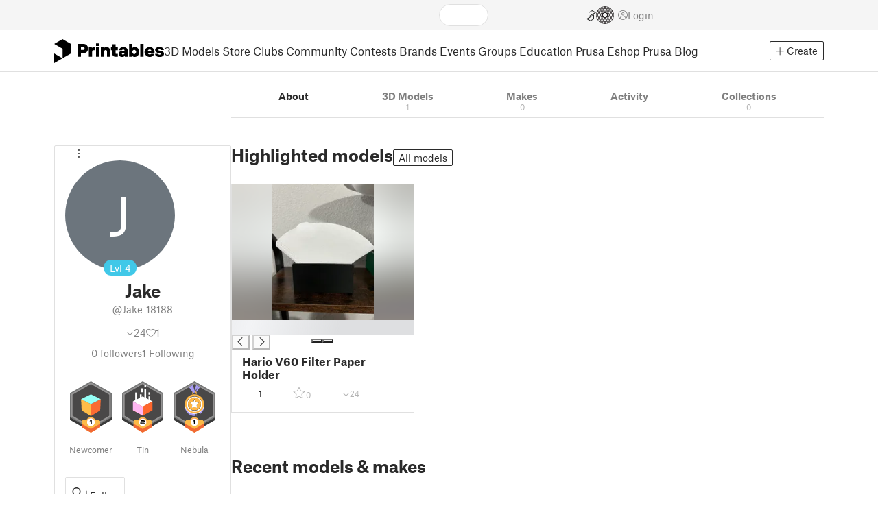

--- FILE ---
content_type: text/html
request_url: https://www.printables.com/@Jake_18188
body_size: -7866
content:
<!DOCTYPE html>
<html lang="en" prefix="og: http://ogp.me/ns#" class=" theme-auto osx">

<head data-client-uid="93c1a0dd-4fb0-4cb0-b4dc-092c9e8367bc" data-app-version="v3.4.0" data-render-mode="browser" data-prusa-slicer-cart="false">
  <meta charset="utf-8" />
  <meta name="viewport" content="width=device-width, initial-scale=1">
  <meta name="msapplication-TileColor" content="#fa6831">

  <link rel="preload" href="/fonts/font-awesome-kit-305/fa-light-300.woff2" as="font" type="font/woff2" crossorigin>
  <link rel="preload" href="/fonts/font-awesome-kit-305/fa-regular-400.woff2" as="font" type="font/woff2" crossorigin>
  <link rel="preload" href="/fonts/font-awesome-kit-305/fa-brands-400.woff2" as="font" type="font/woff2" crossorigin>
  <link rel="preload" href="/fonts/font-awesome-kit-305/fa-solid-900.woff2" as="font" type="font/woff2" crossorigin>
  <link rel="preload" href="/fonts/font-awesome-kit-305/custom-icons.woff2" as="font" type="font/woff2" crossorigin>
  <link rel="preload" href="/fonts/atlas-grotesk/AtlasGrotesk-Regular-Web.woff2" as="font" type="font/woff2"
    crossorigin>
  <link rel="preload" href="/fonts/atlas-grotesk/AtlasGrotesk-Bold-Web.woff2" as="font" type="font/woff2" crossorigin>

  <link rel="search" type="application/opensearchdescription+xml" title="printables" href="/opensearch.xml">
  
		<link href="/_app/immutable/assets/FloatingUi.2.C-PcyvKG.css" rel="stylesheet">
		<link href="/_app/immutable/assets/PlaceholderBar.2.CRVX6rHn.css" rel="stylesheet">
		<link href="/_app/immutable/assets/Image.2.Bu9rR5vW.css" rel="stylesheet">
		<link href="/_app/immutable/assets/Avatar.2.CFFMZxXa.css" rel="stylesheet">
		<link href="/_app/immutable/assets/UserHandle.2.RcOuJtiY.css" rel="stylesheet">
		<link href="/_app/immutable/assets/UserName.2.D95eN7wy.css" rel="stylesheet">
		<link href="/_app/immutable/assets/Card.2.BAR1M2sk.css" rel="stylesheet">
		<link href="/_app/immutable/assets/PlaceholderCard.2.OPZMSSCo.css" rel="stylesheet">
		<link href="/_app/immutable/assets/HomepageBlogPosts.2.DIqCQePF.css" rel="stylesheet">
		<link href="/_app/immutable/assets/Modal.2.CsJo_WtH.css" rel="stylesheet">
		<link href="/_app/immutable/assets/Dropdown.2.DE2xh-40.css" rel="stylesheet">
		<link href="/_app/immutable/assets/PrintablesLogo.2.Cg3EZ6ki.css" rel="stylesheet">
		<link href="/_app/immutable/assets/Spool.2.BaFEurza.css" rel="stylesheet">
		<link href="/_app/immutable/assets/PrintablesIcon.2.CTKv71nx.css" rel="stylesheet">
		<link href="/_app/immutable/assets/Header.2.CyGa35s7.css" rel="stylesheet">
		<link href="/_app/immutable/assets/ErrorPage.2.B2fvUd6m.css" rel="stylesheet">
		<link href="/_app/immutable/assets/0.2.BOTrwFyo.css" rel="stylesheet">
		<link href="/_app/immutable/assets/RatingEdit.2.CvhtC070.css" rel="stylesheet">
		<link href="/_app/immutable/assets/mentions.2.6C5cftAV.css" rel="stylesheet">
		<link href="/_app/immutable/assets/TagsSelect.2.CuOODH6V.css" rel="stylesheet">
		<link href="/_app/immutable/assets/FilesErrorsBox.2.CCUMocMz.css" rel="stylesheet">
		<link href="/_app/immutable/assets/FilesUploadBox.2.C6aqaigF.css" rel="stylesheet">
		<link href="/_app/immutable/assets/AutocompleteInput.2.BuUzU4pn.css" rel="stylesheet">
		<link href="/_app/immutable/assets/AddMakeModal.2.FyCNgWwu.css" rel="stylesheet">
		<link href="/_app/immutable/assets/LoginModal.2.Ng2qkhYY.css" rel="stylesheet">
		<link href="/_app/immutable/assets/ReportModal.2.Bkg1j8Sb.css" rel="stylesheet">
		<link href="/_app/immutable/assets/FollowButton.2.s9gEkpo_.css" rel="stylesheet">
		<link href="/_app/immutable/assets/Virtualize.2.B8nu5Q_F.css" rel="stylesheet">
		<link href="/_app/immutable/assets/UserList.2.BqxSnWzs.css" rel="stylesheet">
		<link href="/_app/immutable/assets/2.2.gnuc-PfT.css" rel="stylesheet">
		<link href="/_app/immutable/assets/Footer.2.B0UDQBYo.css" rel="stylesheet">
		<link href="/_app/immutable/assets/Tabs.2.Dyxd9BXa.css" rel="stylesheet">
		<link href="/_app/immutable/assets/SidebarLayout.2.CmcnLRQd.css" rel="stylesheet">
		<link href="/_app/immutable/assets/AwardsLogo.2.CYbH05Gd.css" rel="stylesheet">
		<link href="/_app/immutable/assets/KebabMenu.2.CgntErwt.css" rel="stylesheet">
		<link href="/_app/immutable/assets/BadgeIcon.2.BGUPBZrN.css" rel="stylesheet">
		<link href="/_app/immutable/assets/SidebarJoinClubButton.2.DuAF7kjP.css" rel="stylesheet">
		<link href="/_app/immutable/assets/3.2.Bq07dOtr.css" rel="stylesheet">
		<link href="/_app/immutable/assets/LoadingSpinner.2.IOwfcJTq.css" rel="stylesheet">
		<link href="/_app/immutable/assets/PaymentVerificationModal.2.Dqxoy9x_.css" rel="stylesheet">
		<link href="/_app/immutable/assets/PaymentSuccessModal.2.CBt5IHnu.css" rel="stylesheet">
		<link href="/_app/immutable/assets/BadgeProgress.2.DL7CikVE.css" rel="stylesheet">
		<link href="/_app/immutable/assets/UserCard.2._xZATep9.css" rel="stylesheet">
		<link href="/_app/immutable/assets/FieldErrors.2.29nMYTk3.css" rel="stylesheet">
		<link href="/_app/immutable/assets/FormField.2.BakV41Ec.css" rel="stylesheet">
		<link href="/_app/immutable/assets/BadgeDetailModal.2.DmW20OFA.css" rel="stylesheet">
		<link href="/_app/immutable/assets/ScrollableModal.2.Dfgsk069.css" rel="stylesheet">
		<link href="/_app/immutable/assets/InfoBox.2.WfDNZDAc.css" rel="stylesheet">
		<link href="/_app/immutable/assets/ProfileImage.2.D3ddOOrg.css" rel="stylesheet">
		<link href="/_app/immutable/assets/BannerEditor.2.Dl5QvB9T.css" rel="stylesheet">
		<link href="/_app/immutable/assets/PrusametersSummary.2.BFSE8BZo.css" rel="stylesheet">
		<link href="/_app/immutable/assets/IconSwitch.2.CsG7D7Ko.css" rel="stylesheet">
		<link href="/_app/immutable/assets/LikeCollection.2.CO0BJVdj.css" rel="stylesheet">
		<link href="/_app/immutable/assets/CollectionCard.2.DrEBb_CB.css" rel="stylesheet">
		<link href="/_app/immutable/assets/CardGrid.2.Cc_VBR8i.css" rel="stylesheet">
		<link href="/_app/immutable/assets/Star.2.CzBj0NHK.css" rel="stylesheet">
		<link href="/_app/immutable/assets/ModelBookmark.2.BbsSfSRE.css" rel="stylesheet">
		<link href="/_app/immutable/assets/ModelBreadcrumbs.2.DtVGDG-I.css" rel="stylesheet">
		<link href="/_app/immutable/assets/Trophy.2.Dw84tGBn.css" rel="stylesheet">
		<link href="/_app/immutable/assets/ModelBadges.2.doaF9gLb.css" rel="stylesheet">
		<link href="/_app/immutable/assets/Slider.2.BmFCToX4.css" rel="stylesheet">
		<link href="/_app/immutable/assets/Ribbon.2.WoaDg7Ub.css" rel="stylesheet">
		<link href="/_app/immutable/assets/ModelImage.2.DWmU0Iiu.css" rel="stylesheet">
		<link href="/_app/immutable/assets/ModelCard.2.Aai2EDYf.css" rel="stylesheet">
		<link href="/_app/immutable/assets/CopyLinkButton.2.BqVxCWrH.css" rel="stylesheet">
		<link href="/_app/immutable/assets/MakeCard.2.B-m_3liI.css" rel="stylesheet">
		<link href="/_app/immutable/assets/ArticleCard.2.7tt6pCuv.css" rel="stylesheet">
		<link href="/_app/immutable/assets/35.2.BDsjLYfZ.css" rel="stylesheet">
		<link href="/_app/immutable/assets/WysiwygEditor.2.DDLs99D-.css" rel="stylesheet">
		<link href="/_app/immutable/assets/Radio.2.471rTuco.css" rel="stylesheet">
		<link href="/_app/immutable/assets/CollectionFormModal.2.B-94rgaH.css" rel="stylesheet"><!--[--><meta name="description" content=""/> <!--[--><meta name="og:site_name" content="Printables.com"/> <meta name="og:url" content="https://www.printables.com/@Jake_18188"/> <meta name="og:title" content="Jake | Printables.com"/> <meta name="og:descript ion" content=""/> <!--[!--><meta name="og:image" content="https://media.printables.com/og-printables.jpg"/> <meta name="og:image:width" content="1200"/> <meta name="og:image:height" content="675"/><!--]--> <meta name="twitter:card" content="summary_large_image"/> <meta name="twitter:site" content="@printablescom"/><!--]--><!--]--><!--[--><!----><link rel="manifest" href="/manifest.webmanifest"><!----> <!--[!--><!--]--> <!--[--><!--]--><!--]--><title>Jake | Printables.com</title>
</head>

<body data-sveltekit-preload-data="false" data-sveltekit-preload-code="hover">
  <script type="text/javascript" nonce="i9iYYzUN02UlcEX4OhLjaA==">
    if (/(Mac|OSX|iPhone|iPod|iPad)/i.test(navigator?.userAgentData?.platform || navigator?.platform || '')) {
      document.documentElement.classList.add('osx');
    }

    window.isMobile = typeof window !== 'undefined' && 'matchMedia' in window && window.matchMedia('(pointer: coarse) and (hover: none)').matches;
    if (window.isMobile) {
      document.body.classList.add('mobile');
      document.documentElement.style.setProperty('--device100vh', `${window.visualViewport ? window.visualViewport.height : window.innerHeight}px`);
      document.body.classList.add('zoom-' + Math.round((window.outerWidth / window.innerWidth) * 100));
    } else {
      // attach only for desktop, on mobile cause preload on scrolling because interacts with touchstart
      document.body.dataset.sveltekitPreloadData = 'tap';
    }
  </script>
  <div style="display: contents"><!--[--><!--[--><!----><!----> <!--[!--><!--[--><!----><header id="js-main-header" class="svelte-1bql12y"><!--[--><!--[!--><!--]--><!--]--> <!--[--><div class="top js-header svelte-1bql12y" id="header-top-bar"><div class="container-xxl relative"><!--[!--><div class="top-header svelte-1il6e4z"><!--[!--><!--]--> <div class="layout svelte-1il6e4z"><div class="f locale-area svelte-1il6e4z"><!--[--><div class="toggle svelte-4noh4e" data-testid="dropdown"><button aria-label="Select language - currently English" class="svelte-1lypzm0"><span class="title svelte-1lypzm0">English</span> <span class="short-title svelte-1lypzm0">en</span> <i class="fa-light fa-chevron-down ml-1 svelte-1lypzm0"></i></button><!----></div> <!--[!--><!--]--><!----> <!--[--><div class="top-create svelte-1il6e4z"><!--[!--><button class="btn btn-outline btn-sm toggle svelte-yv2z6q"><i class="fa-light fa-plus svelte-yv2z6q"></i> <span class="svelte-yv2z6q">Create</span></button><!--]--> <!--[!--><!--]--> <!--[!--><!--]--> <!--[!--><!--]--><!----></div><!--]--><!--]--></div> <div class="f search-area svelte-1il6e4z" style="grid-area: search;"><!--[--><div class="wrapper f svelte-1coaq1v"><div class="relative svelte-1coaq1v"><form action="/search/models?q=" method="get" class="svelte-1coaq1v"><input type="search" name="q" autocapitalize="off" autocomplete="off" placeholder="Search" value="" class="svelte-1coaq1v"/></form> <!--[!--><!--]--></div></div><!----> <!--[!--><!--]--><!--]--></div> <div class="f user-area svelte-1il6e4z"><!--[!--><!--]--> <!--[--><div class="f invite-wrapper svelte-1il6e4z"><a href="/slice" class="slice-link svelte-1il6e4z" aria-label="EasyPrint"><i class="fa-kit fa-easy-print-outline svelte-1il6e4z"></i></a></div><!--]--> <a href="/prusameter" aria-label="Prusameters - view your points" class="svelte-1xh3gdm"><div class="position-relative"><svg xmlns="http://www.w3.org/2000/svg" viewBox="-250 -250 500 500" style="width: 26px; height: 26px;"><g transform="scale(3.75)"><g class="filament svelte-13oaa8s"><circle class="string svelte-13oaa8s" r="40.5" stroke-width="42"><!--[!--><!--]--></circle><g class="delimiter svelte-13oaa8s"><!--[--><circle r="22.5"></circle><circle r="25.5"></circle><circle r="28.5"></circle><circle r="31.5"></circle><circle r="34.5"></circle><circle r="37.5"></circle><circle r="40.5"></circle><circle r="43.5"></circle><circle r="46.5"></circle><circle r="49.5"></circle><circle r="52.5"></circle><circle r="55.5"></circle><circle r="58.5"></circle><!--]--></g><!--[!--><!--]--></g></g><g class="spool svelte-13oaa8s"><!--[!--><path transform="scale(16.67)" fill-rule="evenodd" d="M 0 -14.5 A 14.5 14.5 0 0 0 -0.59 -14.46 L -0.5 -14.4 V -12 L -2.6 -10.8 L -4.6 -12 V -13.72 A 14.5 14.5 0 0 0 -5.6 -13.35 V -12.1 L -7.7 -10.9 L -8.74 -11.53 A 14.5 14.5 0 0 0 -9.59 -10.86 L -8.1 -10 V -8.8 V -7.6 L -10.2 -6.5 L -12.2 -7.7 V -7.84 A 14.5 14.5 0 0 0 -12.77 -6.79 L -10.8 -5.6 V -3.2 L -12.8 -2 L -14.19 -2.8 A 14.5 14.5 0 0 0 -14.38 -1.71 L -13.3 -1.1 V 0 V 1.2 L -14.37 1.8 A 14.5 14.5 0 0 0 -14.17 2.89 L -12.8 2.1 L -10.8 3.3 V 5.7 L -12.73 6.86 A 14.5 14.5 0 0 0 -12.24 7.76 L -10.3 6.6 L -8.2 7.8 V 9 V 10 L -9.63 10.83 A 14.5 14.5 0 0 0 -8.77 11.5 L -7.7 10.9 L -5.6 12.1 V 13.35 A 14.5 14.5 0 0 0 -4.6 13.72 V 12.2 L -2.6 11 L -0.5 12.2 V 14.46 A 14.5 14.5 0 0 0 0 14.5 A 14.5 14.5 0 0 0 0.5 14.46 V 12.1 L 2.6 10.9 L 4.6 12.1 V 13.72 A 14.5 14.5 0 0 0 5.6 13.35 V 12.1 L 7.7 10.9 L 8.77 11.5 A 14.5 14.5 0 0 0 9.63 10.83 L 8.2 10 V 8.8 V 7.6 L 10.3 6.4 L 12.3 7.6 V 7.65 A 14.5 14.5 0 0 0 12.83 6.69 L 12.8 6.7 L 10.8 5.5 V 3.1 L 12.8 1.9 L 14.21 2.72 A 14.5 14.5 0 0 0 14.38 1.61 L 13.3 1 V 0 V -1.2 L 14.38 -1.81 A 14.5 14.5 0 0 0 14.22 -2.82 L 12.8 -2 L 10.8 -3.2 V -5.6 L 12.8 -6.8 L 12.81 -6.8 A 14.5 14.5 0 0 0 12.29 -7.69 L 10.3 -6.5 L 8.2 -7.7 V -8.9 V -10 L 9.64 -10.83 A 14.5 14.5 0 0 0 8.8 -11.52 L 7.7 -10.9 L 5.6 -12.1 V -13.37 A 14.5 14.5 0 0 0 4.6 -13.75 V -12.1 L 2.6 -10.9 L 0.5 -12.1 V -14.49 A 14.5 14.5 0 0 0 0 -14.5 Z M 5.1 -11.3 L 7.2 -10.1 V -8.9 V -7.7 L 5.1 -6.5 L 3.1 -7.7 V -8.9 V -10.1 Z M -5.1 -11.2 L -3.1 -10 V -8.8 V -7.6 L -5.1 -6.4 L -7.2 -7.7 V -8.9 V -10 Z M 0 -11.2 L 2.1 -10 V -8.8 V -7.6 L 0 -6.5 L -2.1 -7.7 V -8.9 V -10 Z M -7.6 -6.8 L -5.5 -5.6 V -3.2 L -7.7 -2 L -9.8 -3.2 V -5.6 H -9.7 Z M -2.6 -6.8 L -0.5 -5.6 V -4.231 L -3.445 -2.507 L -4.6 -3.2 V -5.6 Z M 2.6 -6.8 L 4.6 -5.6 V -3.2 L 3.445 -2.507 L 0.5 -4.231 V -5.6 Z M 7.7 -6.8 L 9.7 -5.6 V -3.2 L 7.7 -2 L 5.6 -3.2 V -5.6 Z M -10.3 -2.4 L -8.2 -1.2 V 0 V 1.2 L -10.3 2.4 L -12.3 1.2 V 0 V -1.2 Z M -5.1 -2.4 L -3.91 -1.688 V 1.688 L -5.1 2.4 L -7.2 1.2 V 0 V -1.2 Z M 5.1 -2.4 L 7.2 -1.2 V 1.2 L 5.1 2.4 L 3.91 1.688 V -1.688 Z M 10.3 -2.4 L 12.3 -1.2 V 0 V 1.2 L 10.3 2.4 L 8.2 1.2 V -1.2 Z M -7.7 2 L -5.6 3.2 V 5.6 L -7.7 6.8 L -9.7 5.6 V 3.2 Z M -3.445 2.507 L -0.5 4.231 V 5.6 L -2.6 6.8 L -4.6 5.6 V 3.2 Z M 3.445 2.507 L 4.6 3.2 V 5.6 L 2.6 6.8 L 0.5 5.6 V 4.231 Z M 7.6 2 L 9.7 3.2 V 5.6 L 7.6 6.8 L 5.5 5.6 V 3.2 Z M -5.1 6.4 L -3.1 7.6 V 8.9 V 10.1 L -5.1 11.3 L -7.2 10 V 8.8 V 7.6 Z M 5.1 6.4 L 7.2 7.6 V 8.8 V 10 L 5.1 11.2 L 3.1 10 V 8.8 V 7.6 Z M 0 6.5 L 2.1 7.7 V 8.9 V 10.1 L 0 11.2 L -2.1 10.1 V 8.9 V 7.7 Z
         M-4.26,0 a 4.26,4.26 0 1,0 8.52,0 a 4.26,4.26 0 1,0 -8.52,0 Z" class="svelte-13oaa8s"></path><!--]--><circle r="244" stroke-width="12"></circle><circle r="71" stroke-width="18"></circle><!--[!--><!--]--></g></svg><!----> <!--[!--><!--]--></div> <!--[!--><!--[!--><!--]--><!--]--></a><!----> <!--[!--><!--]--> <!--[!--><button class="login-btn svelte-1il6e4z" data-testid="user-login"><i class="fa-light fa-circle-user login-icon svelte-1il6e4z"></i> <span class="svelte-1il6e4z">Login</span></button><!--]--></div></div></div><!--]--></div></div><!--]--> <div class="spacer svelte-1bql12y"></div> <!--[!--><!--[--><div class="nav-bar svelte-j0fs9n visible" id="main-nav-bar" style="transform: translateY(0px);"><div class="nav-container svelte-j0fs9n"><nav class="container-xxl text-color svelte-j0fs9n"><a href="/" class="brand svelte-j0fs9n" aria-label="Printables logo"><svg xmlns="http://www.w3.org/2000/svg" width="160" height="35" viewBox="0 0 160 35" class="svelte-9g56ef"><g class="printables-logo svelte-9g56ef"><path d="m0 35 12.172-7L0 21ZM12.172 0 0 7l12.172 7v14l12.172-7V7Z"></path></g><g class="printables-text svelte-9g56ef"><path d="M33.919 25.752V6.998h8.921a6.735 6.735 0 0 1 3.359.83 5.724 5.724 0 0 1 2.269 2.359 7.517 7.517 0 0 1 .806 3.561 7.617 7.617 0 0 1-.806 3.58 5.709 5.709 0 0 1-2.269 2.37 6.735 6.735 0 0 1-3.359.83h-3.949v5.21Zm8.585-10a1.686 1.686 0 0 0 1.288-.547 2.321 2.321 0 0 0 0-2.906 1.663 1.663 0 0 0-1.288-.566h-3.628v4.019ZM50.6 25.752V11.819h4.084l.269.99h.134a2.344 2.344 0 0 1 .956-.7 3.518 3.518 0 0 1 1.463-.294h2.527v4.313h-2.419q-2.37 0-2.37 2.475v7.145ZM65.825 9.943h-4.759V6.192h4.759Zm-.059 15.809h-4.647V11.819h4.647ZM68.113 25.752V11.819h4.084l.269 1.072h.134a4.044 4.044 0 0 1 1.426-.923 5.647 5.647 0 0 1 2.258-.43 5.5 5.5 0 0 1 2.8.7 4.881 4.881 0 0 1 1.892 1.984 6.255 6.255 0 0 1 .687 3v8.537h-4.651v-7.521a2.2 2.2 0 0 0-.579-1.582 2.124 2.124 0 0 0-3.665 1.582v7.517ZM89.319 25.748a4.633 4.633 0 0 1-3.307-1.072 4.01 4.01 0 0 1-1.12-3.081v-5.463h-2.15v-4.313h2.15V7.558h4.647v4.261h3.091v4.313h-3.091v4.447a.79.79 0 0 0 .941.938h2.15v4.231ZM96.344 25.458a4.173 4.173 0 0 1-1.758-1.53 3.991 3.991 0 0 1-.6-2.17 4.088 4.088 0 0 1 1.452-3.282 6.286 6.286 0 0 1 4.192-1.247h2.93v-.238a1.691 1.691 0 0 0-.511-1.273 1.944 1.944 0 0 0-3.012.521h-4.479a4.829 4.829 0 0 1 .9-2.33 5.349 5.349 0 0 1 2.139-1.716 7.451 7.451 0 0 1 3.185-.655 7.7 7.7 0 0 1 3.412.744 5.322 5.322 0 0 1 2.24 1.943 5.079 5.079 0 0 1 .78 2.787v8.742h-4.108l-.269-1.072h-.131a3.733 3.733 0 0 1-1.411.923 5.614 5.614 0 0 1-2.217.417 6.137 6.137 0 0 1-2.734-.564Zm5.6-3.524a2.043 2.043 0 0 0 .62-1.567v-.242h-2.18a2.159 2.159 0 0 0-1.288.32 1.022 1.022 0 0 0-.429.86 1.059 1.059 0 0 0 .4.882 1.848 1.848 0 0 0 1.18.324 2.4 2.4 0 0 0 1.687-.577ZM115.291 25.603a3.732 3.732 0 0 1-1.445-1h-.134l-.269 1.154h-4.076V6.996h4.651v5.735h.134a3.4 3.4 0 0 1 1.329-.819 5.674 5.674 0 0 1 2.083-.372 5.96 5.96 0 0 1 3.21.912 6.538 6.538 0 0 1 2.34 2.557 8.524 8.524 0 0 1 0 7.517 6.5 6.5 0 0 1-2.34 2.572 5.96 5.96 0 0 1-3.21.912 5.659 5.659 0 0 1-2.273-.406Zm3.266-4.674a3.385 3.385 0 0 0 0-4.287 2.652 2.652 0 0 0-3.8 0 3.451 3.451 0 0 0 0 4.287 2.652 2.652 0 0 0 3.8 0ZM130.221 25.752h-4.647V6.996h4.647ZM135.391 25.068a6.869 6.869 0 0 1-2.646-2.6 7.58 7.58 0 0 1 0-7.368 6.869 6.869 0 0 1 2.646-2.6 7.516 7.516 0 0 1 3.762-.962 7.382 7.382 0 0 1 3.68.923 6.675 6.675 0 0 1 2.568 2.56 7.332 7.332 0 0 1 .918 3.684 6.265 6.265 0 0 1-.134 1.34h-9.828a2.6 2.6 0 0 0 .914 1.649 2.745 2.745 0 0 0 1.866.685 3.218 3.218 0 0 0 1.385-.283 2.808 2.808 0 0 0 .9-.6h4.524a6.333 6.333 0 0 1-3.464 3.859 7.765 7.765 0 0 1-3.333.67 7.517 7.517 0 0 1-3.759-.953Zm6.394-7.577a2.751 2.751 0 0 0-.858-1.7 2.5 2.5 0 0 0-1.773-.685 2.7 2.7 0 0 0-1.866.685 2.822 2.822 0 0 0-.929 1.7ZM149.974 25.376a5.151 5.151 0 0 1-2.161-1.794 3.981 3.981 0 0 1-.687-2.17h4.54a1.078 1.078 0 0 0 .481.915 2.447 2.447 0 0 0 1.463.35 2.62 2.62 0 0 0 1.37-.283.819.819 0 0 0 .459-.707.892.892 0 0 0-.295-.711 2.1 2.1 0 0 0-1.049-.372l-1.963-.3a6.876 6.876 0 0 1-3.669-1.489 3.638 3.638 0 0 1-1.221-2.817 3.914 3.914 0 0 1 .713-2.289 4.754 4.754 0 0 1 2.12-1.637 8.638 8.638 0 0 1 3.4-.6 8.125 8.125 0 0 1 3.453.67 5.167 5.167 0 0 1 2.165 1.742 3.907 3.907 0 0 1 .724 2.233h-4.513a1.026 1.026 0 0 0-.47-.871 2.331 2.331 0 0 0-1.359-.335 2.17 2.17 0 0 0-1.236.294.841.841 0 0 0-.429.7c0 .484.437.789 1.318.912l2.016.294q4.852.744 4.852 4.5a3.892 3.892 0 0 1-.713 2.263 4.768 4.768 0 0 1-2.15 1.637 9.08 9.08 0 0 1-3.509.6 8.147 8.147 0 0 1-3.654-.733Z"></path></g><!--[!--><!--]--></svg><!----></a> <div class="arrows-wrapper svelte-j0fs9n"><!--[!--><!--]--> <div class="menu svelte-j0fs9n" role="menu"><a role="menuitem" href="/model" class="svelte-j0fs9n">3D Models</a> <a role="menuitem" href="/store" class="svelte-j0fs9n">Store</a> <a role="menuitem" href="/clubs" class="svelte-j0fs9n">Clubs</a> <a role="menuitem" href="/community" data-sveltekit-reload="" class="svelte-j0fs9n">Community</a> <a role="menuitem" href="/contest" class="svelte-j0fs9n">Contests</a> <a role="menuitem" href="/brands" class="svelte-j0fs9n">Brands</a> <a role="menuitem" href="/event/discover" class="svelte-j0fs9n">Events</a> <a role="menuitem" href="/group/discover" class="svelte-j0fs9n">Groups</a> <a role="menuitem" href="/education" class="svelte-j0fs9n">Education</a> <a role="menuitem" href="https://www.prusa3d.com/en" target="_blank" class="svelte-j0fs9n">Prusa Eshop</a> <a role="menuitem" href="https://blog.prusa3d.com" target="_blank" class="svelte-j0fs9n">Prusa Blog</a></div> <!--[!--><!--]--></div> <!--[--><div class="nav-create svelte-j0fs9n"><!--[!--><button class="btn btn-outline btn-sm toggle svelte-yv2z6q"><i class="fa-light fa-plus svelte-yv2z6q"></i> <span class="svelte-yv2z6q">Create</span></button><!--]--> <!--[!--><!--]--> <!--[!--><!--]--> <!--[!--><!--]--><!----></div><!--]--></nav></div> <div id="page-header"></div> <div class="snackbar svelte-1q5pkab"><div class="container-xxl svelte-1q5pkab"><i class="fa-solid fa-triangle-exclamation box-icon svelte-1q5pkab"></i> <div class="messages svelte-1q5pkab"><!--[--><!--]--></div> <button aria-label="Close" class="btn close-btn svelte-1q5pkab"><i class="fa-solid fa-xmark"></i></button></div></div><!----><!----></div><!--]--><!--]--></header> <!----><!----> <!--[--><!----><div class="layout container-xxl svelte-1lrirdz"><aside class="svelte-1lrirdz"><div><div><!--[--><div class="spacer svelte-bovixf"></div> <div class="profile-sidebar svelte-bovixf"><div class="user-info-wrapper svelte-bovixf"><div class="user-info-wrapper-border svelte-bovixf"><!--[--><div class="edit-wrapper svelte-bovixf"><!--[!--><div class="toggle svelte-4noh4e" data-testid="dropdown"><button class="toggle-icon svelte-1fyzmgn" aria-label="Open dropdown menu"><i class="fa-light fa-ellipsis-vertical svelte-1fyzmgn"></i></button><!----></div> <!--[!--><!--]--><!--]--></div><!--]--> <div class="avatar-wrapper svelte-bovixf"><!----><div class="avatar svelte-1rxug33 no-image border" style="--avatar-size: 160px;"><!--[--><!--[!--><span class="letter svelte-1rxug33">J</span><!--]--> <!--[--><span class="level svelte-1rxug33 large" style="font-size: 14px;"><!--[-->Lvl<!--]--> 4</span><!--]--><!--]--><!----></div><!----><!----></div> <h2 class="text-center pt-3 mb-0 svelte-bovixf"><!--[--><!--[--><!----><span class="multiline svelte-v85o6v">Jake <!--[!--><!--]--> <!--[!--><!--]--><!----></span><!----><!--]--><!--]--></h2> <div class="text-center mt-1"><!--[--><div class="handle svelte-nkrc76 large">@Jake_18188</div><!--]--></div> <div class="stats svelte-bovixf"><!--[--><div class="stats-row inherit-color svelte-bovixf"><div><i class="fa-light fa-arrow-down-to-line svelte-bovixf"></i><span class="count svelte-bovixf">24</span></div> <div><i class="fa-light fa-heart svelte-bovixf"></i><span class="count svelte-bovixf">1</span></div></div> <!--[--><div class="stats-row svelte-bovixf"><button class="t svelte-bovixf" disabled><span class="count svelte-bovixf">0</span> followers</button> <!--[!--><button class="t svelte-bovixf"><span class="count svelte-bovixf">1</span> Following</button><!--]--></div><!--]--><!--]--></div> <div class="sections svelte-bovixf"><!--[--><!--[!--><!--]--> <!--[--><div class="badges svelte-ovweiv"><!--[--><!--[--><button class="t badge-item svelte-xum2sv"><!--[!--><!--[!--><!--[!--><img src="https://media.printables.com/media/badges/3/levels/7c/designer_01.svg" alt="Newcomer" width="60.9375" height="75" class="svelte-1j99zwz"/><!--]--><!--]--><!--]--> <div class="name svelte-xum2sv">Newcomer</div></button><!--]--><!--[--><button class="t badge-item svelte-xum2sv"><!--[!--><!--[!--><!--[!--><img src="https://media.printables.com/media/badges/13/levels/11/download_maniac_02.svg" alt="Tin" width="60.9375" height="75" class="svelte-1j99zwz"/><!--]--><!--]--><!--]--> <div class="name svelte-xum2sv">Tin</div></button><!--]--><!--[--><button class="t badge-item svelte-xum2sv"><!--[!--><!--[!--><!--[!--><img src="https://media.printables.com/media/badges/12/levels/3b/star_of_design_01.svg" alt="Nebula" width="60.9375" height="75" class="svelte-1j99zwz"/><!--]--><!--]--><!--]--> <div class="name svelte-xum2sv">Nebula</div></button><!--]--><!--]--></div><!--]--> <div class="actions svelte-bovixf"><!--[!--><!--]--> <!--[!--><!--]--> <!--[--><button class="btn btn-line svelte-t35qsr"><!--[!--><!--[!--><i class="fa-light fa-user-plus svelte-t35qsr"></i><span>Follow</span><!--]--><!--]--></button><!--]--> <!--[--><!--[!--><button class="btn btn-line svelte-140nou2"><i class="fa-light fa-comment svelte-140nou2"></i> <span>Message</span></button><!--]--><!--]--></div> <!--[!--><!--]--> <!--[!--><!--]--><!--]--></div></div></div></div><!--]--> <!--[--><footer class="svelte-88oszz sidebar-layout"><div class="svelte-88oszz"><!--[!--><!--]--> <div class="links-box svelte-88oszz"><div class="links svelte-88oszz"><a target="_blank" href="https://www.prusa3d.com/page/general-terms-and-conditions_231226/" class="svelte-88oszz">General Terms and Conditions of Use of the PRUSA Websites</a> <a target="_blank" href="https://www.prusa3d.com/page/terms-of-service-of-printables-com_231249/" class="svelte-88oszz">Terms of Service of Printables.com</a> <a target="_blank" href="https://www.prusa3d.com/page/printables-club-and-store-terms-of-purchase_236519/" class="svelte-88oszz">Printables Club &amp; Store Terms of Purchase</a> <a target="_blank" href="https://www.prusa3d.com/page/printables-club-and-store-terms-and-conditions-for-creators_236503/" class="svelte-88oszz">Printables Club &amp; Store Terms for Creators</a> <a target="_blank" href="https://www.prusa3d.com/page/privacy-policy_231258/" class="svelte-88oszz">Privacy policy</a> <button class="t cky-banner-element svelte-88oszz">Cookie Preferences</button> <a href="/licenses" class="svelte-88oszz">Open Source Notices</a> <a target="_blank" href="https://help.prusa3d.com/article/about_493458" class="svelte-88oszz">Help</a> <a target="_blank" href="https://status.prusa3d.com/" class="svelte-88oszz">Status Page</a> <a target="_blank" href="https://www.prusa3d.com/en/page/contact-details_237176/" class="svelte-88oszz">Contact</a> <a href="https://www.prusa3d.com/page/about-us_77/" class="svelte-88oszz">About us</a></div> <div class="copyright svelte-88oszz">2026 © Prusa Research a.s.</div></div> <!--[!--><!--]--></div></footer><!--]--><!----></div><!----></div></aside> <main class="svelte-1lrirdz"><div><!--[--><svelte-css-wrapper style="display: contents; --tabs-margin-top: 16px; --tabs-margin-bottom: 40px;"><div class="tabs-container svelte-1210gsz"><div class="container-xl"><ul class="js-scroll-to-nav-tabs nav nav-tabs nav-fill tabs-wrap-count" data-sveltekit-noscroll=""><li class="nav-item"><a class="nav-link active" href="/@Jake_18188" data-sveltekit-noscroll=""><div><!---->About<!----></div> <!--[!--><!--]--></a></li><!----> <!--[!--><!--]--> <li class="nav-item"><a class="nav-link" href="/@Jake_18188/models" data-sveltekit-noscroll=""><div><!---->3D Models<!----></div> <!--[--><small>1</small><!--]--></a></li><!----> <!--[!--><!--]--> <!--[!--><!--]--> <!--[--><li class="nav-item"><a class="nav-link" href="/@Jake_18188/makes" data-sveltekit-noscroll=""><div><!---->Makes<!----></div> <!--[--><small>0</small><!--]--></a></li><!--]--> <!--[--><li class="nav-item"><a class="nav-link" href="/@Jake_18188/activity" data-sveltekit-noscroll=""><div><!---->Activity<!----></div> <!--[!--><!--]--></a></li><!--]--> <li class="nav-item"><a class="nav-link" href="/@Jake_18188/collections" data-sveltekit-noscroll=""><div><!---->Collections<!----></div> <!--[--><small>0</small><!--]--></a></li><!----><!----></ul></div></div><!----></svelte-css-wrapper><!--]--> <!--[!--><!----><!--[--><div class="user-profile svelte-phatco"><!--[!--><!--]--> <div class="highligted svelte-phatco"><!--[--><section class="svelte-1e2f1iv"><header class="svelte-1e2f1iv"><h2 class="svelte-1e2f1iv">Highlighted models <!--[--><div class="edit-icon svelte-1e2f1iv"><!--[!--><!--]--> <!--[!--><!--]--><!----><!----></div><!--]--></h2> <a href="/@Jake_18188/models" class="btn btn-outline">All models</a><!----></header> <div class="grid svelte-np80b7 xxl max-1 sidebar"><!--[--><article class="card svelte-12fuh5j" data-testid="model"><div class="card-layout svelte-12fuh5j"><!--[!--><div class="menu overlay svelte-12fuh5j"><!--[!--><!--]--><!----></div><!--]--> <!--[--><!--[--><div class="wrapper svelte-1vn70l8"><div class="wrapper svelte-1hd6owy columns-1 huge-screen-columns-1" style="--slide-gap: 8px;"><div class="slider svelte-1hd6owy"><!--[--><div class="slide svelte-1hd6owy" data-index="0"><!--[--><!----><a href="/model/110372-hario-v60-filter-paper-holder" class="card-image svelte-197pvmn"><div class="aspect-ratio-4-3 svelte-197pvmn"><picture><!--[--><img class="hash image-fit svelte-197pvmn" src="[data-uri]" alt="Image loading"/><!--]--></picture> <!--[--><picture class="svelte-11pdzs1 image-inside"><!--[--><!--[--><source srcset="https://media.printables.com/media/prints/110372/images/1089457_30589a81-2204-4c97-9abe-8eaf3f4e2b26/thumbs/inside/320x240/png/v60-2.webp 1x, https://media.printables.com/media/prints/110372/images/1089457_30589a81-2204-4c97-9abe-8eaf3f4e2b26/thumbs/inside/640x480/png/v60-2.webp 2x"/><!--]--><!--]--> <img src="https://media.printables.com/media/prints/110372/images/1089457_30589a81-2204-4c97-9abe-8eaf3f4e2b26/thumbs/inside/320x240/png/v60-2.webp" alt="Image preview" loading="lazy" class="svelte-11pdzs1 loading" style="height: 100%;" onerror="this.__e=event"/></picture><!--]--></div> <!----><!----></a><!----><!----><!--]--></div><div class="slide svelte-1hd6owy" data-index="1"><!--[!--><span class="bar loading-progress  svelte-1fv7zyw fill-height">█</span><!--]--></div><!--]--> <!--[!--><!--]--></div> <!--[--><div class="dots svelte-8wraxj small"><!--[--><button aria-label="Select gallery item number: 1" data-index="0" class="svelte-8wraxj active"></button><button aria-label="Select gallery item number: 2" data-index="1" class="svelte-8wraxj"></button><!--]--></div><!--]--> <!--[--><div class="arrows svelte-1hd6owy circlularArrows"><button aria-label="Select previous gallery item" class="prev fa-light fa-chevron-left svelte-1hd6owy" disabled></button> <button aria-label="Select next gallery item" class="next fa-light fa-chevron-right svelte-1hd6owy" disabled></button></div><!--]--></div><!----> <!--[!--><!--[!--><!--[--><div class="badges md svelte-34m8ix"><!--[!--><!--]--> <!--[!--><!--]--> <!--[!--><!--]--> <!--[!--><!--]--> <!--[!--><!--]--> <!--[!--><!--]--></div> <!--[!--><!--]--><!----> <!--[!--><!--]--> <!--[!--><!--[!--><!--]--><!--]--><!--]--><!--]--><!--]--><!----></div><!--]--><!----><!--]--> <div class="card-content svelte-12fuh5j"><!--[--><div class="header svelte-12fuh5j"><h5 class="svelte-1fy9ypg"><a href="/model/110372-hario-v60-filter-paper-holder" class="h clamp-two-lines">Hario V60 Filter Paper Holder</a></h5><!----></div><!--]--> <!--[!--><!--]--> <div class="stats-bar svelte-1fy9ypg"><div class="big-icon" data-testid="like-false"><button class="t" data-testid="like" aria-label="Toggle like button"><div class="svelte-jakvai off"><i class="fa-light fa-heart svelte-jakvai"></i> <i class="fa-solid fa-heart svelte-jakvai"></i></div><!----></button> <span data-testid="like-count" class="cursor-pointer">1</span></div><!----> <div class="hide-when-small-card svelte-1fy9ypg"><div class="small-icon"><span class="start-container svelte-oc7l7t" style="width: 16px; height: 16px;"><i class="fa-light fa-star indicator-star svelte-oc7l7t" style="font-size: 16px;"></i> <i class="fa-solid fa-star indicator-star svelte-oc7l7t" style="font-size: 16px; width: 12.5%;"></i></span> <span>0</span></div><!----></div> <!--[--><div class="small-icon"><i class="fa-light fa-arrow-down-to-line"></i> <span>24</span></div><!--]--> <!--[!--><div class="big-icon"><!--[!--><button class="t block btn-panel svelte-1u7go2a"><div class="svelte-jakvai off"><i class="fa-light fa-bookmark svelte-jakvai"></i> <i class="fa-solid fa-bookmark svelte-jakvai"></i></div><!----></button><!--]--> <!--[!--><!--]--><!----></div><!--]--></div><!----></div></div></article><!--]--><!----></div><!----></section><!--]--> <!--[!--><!--]--></div> <!--[!--><!--[!--><!--[--><section class="svelte-1e2f1iv"><header class="svelte-1e2f1iv"><h2 class="svelte-1e2f1iv">Recent models &amp; makes <!--[!--><!--]--></h2> <!----></header> <div class="grid svelte-np80b7 xxl max-1 sidebar"><!--[--><!--[--><article class="card svelte-12fuh5j placeholder" data-testid=""><div class="card-layout svelte-12fuh5j"><!--[!--><div class="menu overlay svelte-12fuh5j"><!----></div><!--]--> <!--[!--><!--[--><div class="aspect-ratio-4-3 svelte-12fuh5j"><div class="loading-progress"></div></div><!--]--><!--]--> <div class="card-content svelte-12fuh5j"><!--[!--><!--]--> <div class="bars svelte-1tjjjii"><span class="bar loading-progress  svelte-1fv7zyw">█</span><!----></div> <!--[!--><!--]--> <!--[--><hr class="svelte-1tjjjii"/> <div class="bars stats svelte-1tjjjii"><!--[--><span class="bar loading-progress  svelte-1fv7zyw">█</span><span class="bar loading-progress  svelte-1fv7zyw">█</span><span class="bar loading-progress  svelte-1fv7zyw">█</span><span class="bar loading-progress  svelte-1fv7zyw">█</span><!--]--></div><!--]--><!----></div></div></article><article class="card svelte-12fuh5j placeholder" data-testid=""><div class="card-layout svelte-12fuh5j"><!--[!--><div class="menu overlay svelte-12fuh5j"><!----></div><!--]--> <!--[!--><!--[--><div class="aspect-ratio-4-3 svelte-12fuh5j"><div class="loading-progress"></div></div><!--]--><!--]--> <div class="card-content svelte-12fuh5j"><!--[!--><!--]--> <div class="bars svelte-1tjjjii"><span class="bar loading-progress  svelte-1fv7zyw">█</span><!----></div> <!--[!--><!--]--> <!--[--><hr class="svelte-1tjjjii"/> <div class="bars stats svelte-1tjjjii"><!--[--><span class="bar loading-progress  svelte-1fv7zyw">█</span><span class="bar loading-progress  svelte-1fv7zyw">█</span><span class="bar loading-progress  svelte-1fv7zyw">█</span><span class="bar loading-progress  svelte-1fv7zyw">█</span><!--]--></div><!--]--><!----></div></div></article><article class="card svelte-12fuh5j placeholder" data-testid=""><div class="card-layout svelte-12fuh5j"><!--[!--><div class="menu overlay svelte-12fuh5j"><!----></div><!--]--> <!--[!--><!--[--><div class="aspect-ratio-4-3 svelte-12fuh5j"><div class="loading-progress"></div></div><!--]--><!--]--> <div class="card-content svelte-12fuh5j"><!--[!--><!--]--> <div class="bars svelte-1tjjjii"><span class="bar loading-progress  svelte-1fv7zyw">█</span><!----></div> <!--[!--><!--]--> <!--[--><hr class="svelte-1tjjjii"/> <div class="bars stats svelte-1tjjjii"><!--[--><span class="bar loading-progress  svelte-1fv7zyw">█</span><span class="bar loading-progress  svelte-1fv7zyw">█</span><span class="bar loading-progress  svelte-1fv7zyw">█</span><span class="bar loading-progress  svelte-1fv7zyw">█</span><!--]--></div><!--]--><!----></div></div></article><article class="card svelte-12fuh5j placeholder" data-testid=""><div class="card-layout svelte-12fuh5j"><!--[!--><div class="menu overlay svelte-12fuh5j"><!----></div><!--]--> <!--[!--><!--[--><div class="aspect-ratio-4-3 svelte-12fuh5j"><div class="loading-progress"></div></div><!--]--><!--]--> <div class="card-content svelte-12fuh5j"><!--[!--><!--]--> <div class="bars svelte-1tjjjii"><span class="bar loading-progress  svelte-1fv7zyw">█</span><!----></div> <!--[!--><!--]--> <!--[--><hr class="svelte-1tjjjii"/> <div class="bars stats svelte-1tjjjii"><!--[--><span class="bar loading-progress  svelte-1fv7zyw">█</span><span class="bar loading-progress  svelte-1fv7zyw">█</span><span class="bar loading-progress  svelte-1fv7zyw">█</span><span class="bar loading-progress  svelte-1fv7zyw">█</span><!--]--></div><!--]--><!----></div></div></article><!--]--><!--]--><!----></div><!----></section><!--]--><!--]--><!--]--> <!--[!--><!--]--> <!--[!--><!--]--> <!--[--><!--[!--><!--]--><!----> <section class="svelte-1e2f1iv"><header class="svelte-1e2f1iv"><h2 class="svelte-1e2f1iv">Info <!--[--><div class="edit-icon svelte-1e2f1iv"><!--[!--><!--]--><!----></div><!--]--></h2> <!----></header> <div class="info svelte-dtz8n3"><!--[--><div class="attributes svelte-dtz8n3"><!--[--><div class="attribute-row svelte-dtz8n3"><i class="fa-kit fa-3d-printer svelte-dtz8n3"></i> <div class="badges svelte-dtz8n3"><!--[--><span class="badge">Prusa MK3/S/S+</span><!--]--></div></div><!--]--> <!--[--><div class="attribute-row svelte-dtz8n3"><i class="fa-light fa-language svelte-dtz8n3"></i> <div class="svelte-dtz8n3"><!--[--><span>English<!--[!--><!--]--></span><!--]--></div></div><!--]--> <!--[--><div class="attribute-row svelte-dtz8n3"><i class="fa-light fa-location-dot svelte-dtz8n3"></i> <div class="svelte-dtz8n3">El Segundo, United States</div></div><!--]--> <div class="attribute-row svelte-dtz8n3"><i class="fa-light fa-calendar-days svelte-dtz8n3"></i> <div class="svelte-dtz8n3">Joined in June 6, 2019</div></div></div> <!--[!--><!--]--><!--]--></div><!----></section><!----><!--]--></div><!--]--><!----><!--]--><!----><!----></div></main></div><!----> <!--[!--><!--]--> <!--[!--><!--]--> <!--[!--><!--]--> <!--[!--><!--]--> <!--[!--><!--]--> <!--[!--><!--]--> <!--[!--><!--]--><!----><!----><!--]--><!----> <button type="button" aria-label="Scroll to top" class="svelte-mqhsf8"><i class="fa-light fa-angle-up svelte-mqhsf8"></i></button><!----><!----><!--]--><!----> <!--[!--><!--]--> <!--[!--><!--]--> <!--[!--><!--]--> <!--[!--><!--]--> <!--[!--><!--]--> <!--[!--><!--]--> <!--[!--><!--]--> <!--[!--><!--]--> <!--[!--><!--]--> <!--[!--><!--]--> <!--[!--><!--]--> <!--[!--><!--]--> <!--[!--><!--]--><!--]--><!----><!--]--> <!--[!--><!--]--><!--]-->
			<script type="application/json" data-sveltekit-fetched data-url="https://api.printables.com/graphql/" data-hash="1mcvgyu">{"status":200,"statusText":"OK","headers":{"content-type":"application/json"},"body":"{\"data\":{\"headerPromo\":null}}"}</script>
			<script type="application/json" data-sveltekit-fetched data-url="https://api.printables.com/graphql/" data-hash="1gusqa5">{"status":200,"statusText":"OK","headers":{"content-type":"application/json"},"body":"{\"data\":{\"user\":{\"id\":\"18188\",\"handle\":\"Jake_18188\",\"verified\":false,\"dateVerified\":null,\"publicUsername\":\"Jake\",\"avatarFilePath\":\"\",\"badgesProfileLevel\":{\"profileLevel\":4,\"__typename\":\"BadgesProfileLevelType\"},\"__typename\":\"UserType\",\"brand\":false,\"place\":\"El Segundo, United States\",\"isFollowedByMe\":false,\"isHiddenForMe\":false,\"downloadCount\":24,\"clubModelsCount\":null,\"storeModelsCount\":0,\"paidModelsCount\":0,\"publishedModelsCount\":1,\"publishedEduProjectsCount\":0,\"publishedArticlesCount\":0,\"canBeFollowed\":true,\"hiddenStats\":false,\"followersCount\":0,\"followingCount\":1,\"likesCountModels\":1,\"likesCountEduProjects\":0,\"likesReceivedCountModels\":1,\"makesCount\":0,\"collectionsCount\":0,\"isTeacher\":false,\"bannerFilePath\":\"\",\"bannerWideFilePath\":\"\",\"promotionLinks\":[],\"badgesSelection\":[{\"badge\":{\"id\":\"3\",\"name\":\"Designer\",\"description\":\"The special Designer award is given to Printables.com users who design and share 3D models. Upload models to the library, help it grow and give other users something cool to download and print. This badge has 9 levels, so the more you publish, the higher your badge level.\",\"image\":\"media/badges/5f/designer_01.svg\",\"levelsCount\":9,\"__typename\":\"BadgeType\"},\"userLevel\":{\"id\":\"18188.8\",\"badgeLevel\":{\"id\":\"8\",\"name\":\"Newcomer\",\"image\":\"media/badges/3/levels/7c/designer_01.svg\",\"description\":\"Publish your first model\",\"level\":1,\"__typename\":\"BadgeLevelType\"},\"__typename\":\"UserLevelType\"},\"__typename\":\"UserBadgeRefType\"},{\"badge\":{\"id\":\"13\",\"name\":\"Download Maniac\",\"description\":\"You don't click often, but when you do, it's the download button.\",\"image\":\"media/badges/4b/download_maniac_01.svg\",\"levelsCount\":8,\"__typename\":\"BadgeType\"},\"userLevel\":{\"id\":\"18188.44\",\"badgeLevel\":{\"id\":\"44\",\"name\":\"Tin\",\"image\":\"media/badges/13/levels/11/download_maniac_02.svg\",\"description\":\"Download 20 models\",\"level\":2,\"__typename\":\"BadgeLevelType\"},\"__typename\":\"UserLevelType\"},\"__typename\":\"UserBadgeRefType\"},{\"badge\":{\"id\":\"12\",\"name\":\"Star of Design\",\"description\":\"Become a star designer and make a name for yourself in 3D printing communities! Creators of successful and frequently downloaded models will be rewarded with the Star of Design badge. The sky is not the limit, it's merely the start!\",\"image\":\"media/badges/b2/star_of_design_01.svg\",\"levelsCount\":9,\"__typename\":\"BadgeType\"},\"userLevel\":{\"id\":\"18188.34\",\"badgeLevel\":{\"id\":\"34\",\"name\":\"Nebula\",\"image\":\"media/badges/12/levels/3b/star_of_design_01.svg\",\"description\":\"Achieve 10 downloads of your models\",\"level\":1,\"__typename\":\"BadgeLevelType\"},\"__typename\":\"UserLevelType\"},\"__typename\":\"UserBadgeRefType\"}],\"dateCreated\":\"2019-06-06T03:49:03.267872+00:00\",\"bio\":null,\"socialLinksUrls\":[],\"printers\":[{\"id\":\"1\",\"name\":\"Prusa MK3/S/S+\",\"__typename\":\"PrinterTypeType\"}],\"languages\":[{\"id\":\"38\",\"name\":\"English\",\"__typename\":\"LanguageType\"}],\"highlightedModels\":{\"models\":[{\"id\":\"110372\",\"name\":\"Hario V60 Filter Paper Holder\",\"slug\":\"hario-v60-filter-paper-holder\",\"ratingAvg\":\"0\",\"likesCount\":1,\"liked\":null,\"datePublished\":\"2022-01-01T21:44:49.729516+00:00\",\"dateFeatured\":null,\"firstPublish\":\"2022-01-01T21:44:49.729516+00:00\",\"downloadCount\":24,\"mmu\":false,\"category\":{\"id\":\"4\",\"path\":[{\"id\":\"3\",\"name\":\"Household\",\"nameEn\":\"Household\",\"__typename\":\"CategoryType\"},{\"id\":\"4\",\"name\":\"Kitchen\",\"nameEn\":\"Kitchen\",\"__typename\":\"CategoryType\"}],\"__typename\":\"CategoryType\"},\"modified\":\"2022-01-01T21:44:49.755955+00:00\",\"image\":{\"id\":\"565635\",\"filePath\":\"media/prints/110372/images/1089457_30589a81-2204-4c97-9abe-8eaf3f4e2b26/v60-2.png\",\"rotation\":0,\"imageHash\":\"XwgWDQJ4eI+HZ4hHiHuHd5eTjyn4\",\"imageWidth\":405,\"imageHeight\":540,\"__typename\":\"PrintImageType\"},\"imagesCount\":2,\"nsfw\":false,\"aiGenerated\":false,\"politicalContent\":false,\"club\":false,\"price\":null,\"priceBeforeSale\":null,\"eligibleForNomination\":false,\"user\":{\"id\":\"18188\",\"handle\":\"Jake_18188\",\"verified\":false,\"dateVerified\":null,\"publicUsername\":\"Jake\",\"avatarFilePath\":\"\",\"badgesProfileLevel\":{\"profileLevel\":4,\"__typename\":\"BadgesProfileLevelType\"},\"__typename\":\"UserType\",\"isHiddenForMe\":false},\"latestContestResult\":null,\"__typename\":\"PrintType\"}],\"featured\":false,\"__typename\":\"HighlightedModelsType\"},\"highlightedCollections\":[],\"recentArticles\":[],\"designer\":false,\"clubMembersCount\":0,\"latestClubMembers\":null,\"oldestClubMembers\":null,\"membership\":null,\"highlightedFirst\":\"models\"}}}"}</script>
			<script nonce="i9iYYzUN02UlcEX4OhLjaA==">
				{
					__sveltekit_1qblpgk = {
						base: new URL(".", location).pathname.slice(0, -1),
						env: {"PUBLIC_DOMAIN":"https://www.printables.com","PUBLIC_LOGGING":"0","PUBLIC_GOOGLE_TAG_MANAGER_KEY":"GTM-W8L4P4N","PUBLIC_AWARDS_FINALS_END":"2026-01-12T23:59:59Z","PUBLIC_MEDIA_ROOT_URL":"https://media.printables.com","PUBLIC_OAUTH_URL":"https://account.prusa3d.com","PUBLIC_FEATURES":"printInConnect,storeSale-disabled,awards","PUBLIC_AWARDS_NOMINATIONS_END":"2025-12-15T23:59:59Z","PUBLIC_SENTRY_ENVIRONMENT":"production","PUBLIC_SENTRY_DSN":"https://ca0d1303768fc303c25fd0a9f6028f5a@sentry.prusax.com/5","PUBLIC_OAUTH_CLIENT_ID":"EK15sodB6SmoUXmOshtCBS4PA3Bkvwgwnb8Ux5Mj","PUBLIC_FILES_ROOT_URL":"https://files.printables.com","PUBLIC_SENTRY_CSP_REPORT_URI":"https://sentry.prusax.com/api/5/security/?sentry_key=ca0d1303768fc303c25fd0a9f6028f5a","PUBLIC_AWARDS_FINALS_START":"2025-12-17","PUBLIC_CONNECT_URL":"https://connect.prusa3d.com","PUBLIC_GOOGLE_MAPS_API_KEY":"AIzaSyBfU8bOnHR8YC5Xey6IC0queKg9fiXy4Pc","PUBLIC_RECAPTCHA_KEY":"6Ld3uu8pAAAAAATlHTVUYTW-J3S9QcMo34PAU4sP","PUBLIC_COOKIEYES_CONSENT_KEY":"cb1652200a651f5d4b2573bc","PUBLIC_SLICER_URL":"https://slicer.printables.com/app","PUBLIC_THUMB_UPDATER_RATIO":"1.0","PUBLIC_API_URL":"https://api.printables.com"}
					};

					const element = document.currentScript.parentElement;

					Promise.all([
						import("./_app/immutable/entry/start.2.QX2BHkXW.js"),
						import("./_app/immutable/entry/app.2.D3XF3C4p.js")
					]).then(([kit, app]) => {
						kit.start(app, element, {
							node_ids: [0, 2, 3, 35],
							data: [null,null,null,null],
							form: null,
							error: null
						});
					});
				}
			</script>
		</div>
  <script type="module" defer src="/scripts/compatibility-check-1.js" nonce="i9iYYzUN02UlcEX4OhLjaA=="></script>
  <script nomodule src="/scripts/outdated-1.js" nonce="i9iYYzUN02UlcEX4OhLjaA=="></script>
</body>

</html>


--- FILE ---
content_type: text/javascript; charset=utf-8
request_url: https://www.printables.com/_app/immutable/chunks/2.D_8sw6qc.js
body_size: -168
content:
import{a as e}from"./2.BSnIYmPa.js";import"./2.BdHuFg1V.js";(function(){try{var o=typeof window<"u"?window:typeof global<"u"?global:typeof self<"u"?self:{},d=new o.Error().stack;d&&(o._sentryDebugIds=o._sentryDebugIds||{},o._sentryDebugIds[d]="99250533-4eb8-4d8f-97e9-f2a873d18b56",o._sentryDebugIdIdentifier="sentry-dbid-99250533-4eb8-4d8f-97e9-f2a873d18b56")}catch{}})();e("#apply-for-promoter");const s=e("#badge"),r=e("#followers"),n=e("#following"),f=e("#profile"),i=e("#featured-edit"),c=e("#featured-collections-edit");export{i as a,s as b,f as c,n as d,c as e,r as f};



--- FILE ---
content_type: text/javascript; charset=utf-8
request_url: https://www.printables.com/_app/immutable/chunks/2.H_4EUVjP.js
body_size: 21
content:
import{D as b}from"./2.CBC0hWFT.js";import"./2.BdHuFg1V.js";(function(){try{var t=typeof window<"u"?window:typeof global<"u"?global:typeof self<"u"?self:{},e=new t.Error().stack;e&&(t._sentryDebugIds=t._sentryDebugIds||{},t._sentryDebugIds[e]="6ab471f4-800d-469a-aea2-19fd8959b24e",t._sentryDebugIdIdentifier="sentry-dbid-6ab471f4-800d-469a-aea2-19fd8959b24e")}catch{}})();const f=localStorage.getItem("auth.logging")==="1",y=f?Math.random().toString(36).substring(2):"";let r=null,a=null;f&&h("page loaded");function I(){const t=a;a=null,navigator.locks.request("authLog",async()=>{Object.entries(t).forEach(([e,o])=>{const n="auth.log."+e,s=localStorage.getItem(n)||"";localStorage.setItem(n,s+(s?`
`:"")+o.join(`
`))})})}function h(t,e){var i,d;const o=b.now();let n="";if(e=e||(r==null?void 0:r()),e){const g=((i=e==null?void 0:e.refreshToken)==null?void 0:i.slice(-8))||"",u=((d=e==null?void 0:e.accessToken)==null?void 0:d.slice(-8))||"";n=` (${g},${u})`}const s=`[${y}] ${o.toISO()}${n} > ${t}`;console.log(s);const c=o.toISODate();a===null&&(a={},setTimeout(I,1));let l=a[c];l||(a[c]=l=[]),l.push(s)}function w(t){r=t}export{f as A,h as a,w as b};



--- FILE ---
content_type: text/javascript; charset=utf-8
request_url: https://www.printables.com/_app/immutable/chunks/2.B4xK80_m.js
body_size: -330
content:
import{i as n}from"./2.DsUIB7jH.js";import{s as r,o as s}from"./2.DsJlnhdU.js";(function(){try{var e=typeof window<"u"?window:typeof global<"u"?global:typeof self<"u"?self:{},t=new e.Error().stack;t&&(e._sentryDebugIds=e._sentryDebugIds||{},e._sentryDebugIds[t]="c86a630c-dc9e-4e41-9476-3868914cb043",e._sentryDebugIdIdentifier="sentry-dbid-c86a630c-dc9e-4e41-9476-3868914cb043")}catch{}})();function a(e,t){return r(s(e,t,n),e+"")}export{a as b};



--- FILE ---
content_type: text/javascript; charset=utf-8
request_url: https://www.printables.com/_app/immutable/chunks/2.Crd6NJqr.js
body_size: 2908
content:
var U=t=>{throw TypeError(t)};var B=(t,e,n)=>e.has(t)||U("Cannot "+n);var i=(t,e,n)=>(B(t,e,"read from private field"),n?n.call(t):e.get(t)),u=(t,e,n)=>e.has(t)?U("Cannot add the same private member more than once"):e instanceof WeakSet?e.add(t):e.set(t,n);import{o as O}from"./2.BPGVKmZQ.js";import{a0 as f,g as d,$ as h}from"./2.6dA0BUMy.js";import{w as j}from"./2.uyFGqycG.js";(function(){try{var t=typeof window<"u"?window:typeof global<"u"?global:typeof self<"u"?self:{},e=new t.Error().stack;e&&(t._sentryDebugIds=t._sentryDebugIds||{},t._sentryDebugIds[e]="c2f11004-7166-4937-a2c8-ed51375c49b1",t._sentryDebugIdIdentifier="sentry-dbid-c2f11004-7166-4937-a2c8-ed51375c49b1")}catch{}})();class ae{constructor(e,n){this.status=e,typeof n=="string"?this.body={message:n}:n?this.body=n:this.body={message:`Error: ${e}`}}toString(){return JSON.stringify(this.body)}}class oe{constructor(e,n){this.status=e,this.location=n}}class ie extends Error{constructor(e,n,r){super(r),this.status=e,this.text=n}}new URL("sveltekit-internal://");function le(t,e){return t==="/"||e==="ignore"?t:e==="never"?t.endsWith("/")?t.slice(0,-1):t:e==="always"&&!t.endsWith("/")?t+"/":t}function ce(t){return t.split("%25").map(decodeURI).join("%25")}function ue(t){for(const e in t)t[e]=decodeURIComponent(t[e]);return t}function fe({href:t}){return t.split("#")[0]}function de(t,e,n,r=!1){const s=new URL(t);Object.defineProperty(s,"searchParams",{value:new Proxy(s.searchParams,{get(o,a){if(a==="get"||a==="getAll"||a==="has")return k=>(n(k),o[a](k));e();const c=Reflect.get(o,a);return typeof c=="function"?c.bind(o):c}}),enumerable:!0,configurable:!0});const l=["href","pathname","search","toString","toJSON"];r&&l.push("hash");for(const o of l)Object.defineProperty(s,o,{get(){return e(),t[o]},enumerable:!0,configurable:!0});return s}function J(...t){let e=5381;for(const n of t)if(typeof n=="string"){let r=n.length;for(;r;)e=e*33^n.charCodeAt(--r)}else if(ArrayBuffer.isView(n)){const r=new Uint8Array(n.buffer,n.byteOffset,n.byteLength);let s=r.length;for(;s;)e=e*33^r[--s]}else throw new TypeError("value must be a string or TypedArray");return(e>>>0).toString(36)}new TextEncoder;const he=new TextDecoder;function z(t){const e=atob(t),n=new Uint8Array(e.length);for(let r=0;r<e.length;r++)n[r]=e.charCodeAt(r);return n}const W=window.fetch;window.fetch=(t,e)=>((t instanceof Request?t.method:(e==null?void 0:e.method)||"GET")!=="GET"&&b.delete(I(t)),W(t,e));const b=new Map;function ge(t,e){const n=I(t,e),r=document.querySelector(n);if(r!=null&&r.textContent){r.remove();let{body:s,...l}=JSON.parse(r.textContent);const o=r.getAttribute("data-ttl");return o&&b.set(n,{body:s,init:l,ttl:1e3*Number(o)}),r.getAttribute("data-b64")!==null&&(s=z(s)),Promise.resolve(new Response(s,l))}return window.fetch(t,e)}function be(t,e,n){if(b.size>0){const r=I(t,n),s=b.get(r);if(s){if(performance.now()<s.ttl&&["default","force-cache","only-if-cached",void 0].includes(n==null?void 0:n.cache))return new Response(s.body,s.init);b.delete(r)}}return window.fetch(e,n)}function I(t,e){let r=`script[data-sveltekit-fetched][data-url=${JSON.stringify(t instanceof Request?t.url:t)}]`;if(e!=null&&e.headers||e!=null&&e.body){const s=[];e.headers&&s.push([...new Headers(e.headers)].join(",")),e.body&&(typeof e.body=="string"||ArrayBuffer.isView(e.body))&&s.push(e.body),r+=`[data-hash="${J(...s)}"]`}return r}var $;const X=(($=globalThis.__sveltekit_1qblpgk)==null?void 0:$.base)??"";var C;const M=((C=globalThis.__sveltekit_1qblpgk)==null?void 0:C.assets)??X??"",F="v3.4.0",pe="sveltekit:snapshot",_e="sveltekit:scroll",me="sveltekit:states",we="sveltekit:pageurl",ye="sveltekit:history",ve="sveltekit:navigation",N={tap:1,hover:2,viewport:3,eager:4,off:-1,false:-1},G=location.origin;function Se(t){if(t instanceof URL)return t;let e=document.baseURI;if(!e){const n=document.getElementsByTagName("base");e=n.length?n[0].href:document.URL}return new URL(t,e)}function Re(){return{x:pageXOffset,y:pageYOffset}}function g(t,e){return t.getAttribute(`data-sveltekit-${e}`)}const L={...N,"":N.hover};function Y(t){let e=t.assignedSlot??t.parentNode;return(e==null?void 0:e.nodeType)===11&&(e=e.host),e}function Ae(t,e){for(;t&&t!==e;){if(t.nodeName.toUpperCase()==="A"&&t.hasAttribute("href"))return t;t=Y(t)}}function Ee(t,e,n){let r;try{if(r=new URL(t instanceof SVGAElement?t.href.baseVal:t.href,document.baseURI),n&&r.hash.match(/^#[^/]/)){const a=location.hash.split("#")[1]||"/";r.hash=`#${a}${r.hash}`}}catch{}const s=t instanceof SVGAElement?t.target.baseVal:t.target,l=!r||!!s||Q(r,e,n)||(t.getAttribute("rel")||"").split(/\s+/).includes("external"),o=(r==null?void 0:r.origin)===G&&t.hasAttribute("download");return{url:r,external:l,target:s,download:o}}function ke(t){let e=null,n=null,r=null,s=null,l=null,o=null,a=t;for(;a&&a!==document.documentElement;)r===null&&(r=g(a,"preload-code")),s===null&&(s=g(a,"preload-data")),e===null&&(e=g(a,"keepfocus")),n===null&&(n=g(a,"noscroll")),l===null&&(l=g(a,"reload")),o===null&&(o=g(a,"replacestate")),a=Y(a);function c(k){switch(k){case"":case"true":return!0;case"off":case"false":return!1;default:return}}return{preload_code:L[r??"off"],preload_data:L[s??"off"],keepfocus:c(e),noscroll:c(n),reload:c(l),replace_state:c(o)}}function Te(t){const e=j(t);let n=!0;function r(){n=!0,e.update(o=>o)}function s(o){n=!1,e.set(o)}function l(o){let a;return e.subscribe(c=>{(a===void 0||n&&c!==a)&&o(a=c)})}return{notify:r,set:s,subscribe:l}}const H={v:()=>{}};function xe(){const{set:t,subscribe:e}=j(!1),n=6e5;let r;async function s(){clearTimeout(r),r=setTimeout(s,n);try{const l=await fetch(`${M}/_app/version.json`,{headers:{pragma:"no-cache","cache-control":"no-cache"}});if(!l.ok)return!1;const a=(await l.json()).version!==F;return a&&(t(!0),H.v(),clearTimeout(r)),a}catch{return!1}}return r=setTimeout(s,n),{subscribe:e,check:s}}function Q(t,e,n){return t.origin!==G||!t.pathname.startsWith(e)?!0:n?!(t.pathname===e+"/"||t.pathname===e+"/index.html"||t.protocol==="file:"&&t.pathname.replace(/\/[^/]+\.html?$/,"")===e):!1}function Ie(t){}const K=new Set(["load","prerender","csr","ssr","trailingSlash","config"]);[...K];const Z=new Set([...K]);[...Z];let x,P,T;const ee=O.toString().includes("$$")||/function \w+\(\) \{\}/.test(O.toString());var p,_,m,w,y,v,S,R,D,A,q,E,V;ee?(x={data:{},form:null,error:null,params:{},route:{id:null},state:{},status:-1,url:new URL("https://example.com")},P={current:null},T={current:!1}):(x=new(D=class{constructor(){u(this,p,f({}));u(this,_,f(null));u(this,m,f(null));u(this,w,f({}));u(this,y,f({id:null}));u(this,v,f({}));u(this,S,f(-1));u(this,R,f(new URL("https://example.com")))}get data(){return d(i(this,p))}set data(e){h(i(this,p),e)}get form(){return d(i(this,_))}set form(e){h(i(this,_),e)}get error(){return d(i(this,m))}set error(e){h(i(this,m),e)}get params(){return d(i(this,w))}set params(e){h(i(this,w),e)}get route(){return d(i(this,y))}set route(e){h(i(this,y),e)}get state(){return d(i(this,v))}set state(e){h(i(this,v),e)}get status(){return d(i(this,S))}set status(e){h(i(this,S),e)}get url(){return d(i(this,R))}set url(e){h(i(this,R),e)}},p=new WeakMap,_=new WeakMap,m=new WeakMap,w=new WeakMap,y=new WeakMap,v=new WeakMap,S=new WeakMap,R=new WeakMap,D),P=new(q=class{constructor(){u(this,A,f(null))}get current(){return d(i(this,A))}set current(e){h(i(this,A),e)}},A=new WeakMap,q),T=new(V=class{constructor(){u(this,E,f(!1))}get current(){return d(i(this,E))}set current(e){h(i(this,E),e)}},E=new WeakMap,V),H.v=()=>T.current=!0);function Le(t){Object.assign(x,t)}export{pe as A,N as B,Ie as C,ae as H,ve as N,we as P,oe as R,ie as S,ye as a,X as b,xe as c,me as d,P as e,Ae as f,Ee as g,ke as h,Q as i,fe as j,le as k,be as l,de as m,Te as n,G as o,x as p,ge as q,Se as r,Re as s,ue as t,T as u,F as v,ce as w,Le as x,he as y,_e as z};



--- FILE ---
content_type: text/javascript; charset=utf-8
request_url: https://www.printables.com/_app/immutable/chunks/2.nrns-a9k.js
body_size: 330
content:
import"./2.BdHuFg1V.js";(function(){try{var e=typeof window<"u"?window:typeof global<"u"?global:typeof self<"u"?self:{},t=new e.Error().stack;t&&(e._sentryDebugIds=e._sentryDebugIds||{},e._sentryDebugIds[t]="76ea6728-4797-465b-903c-d07e1539c7c5",e._sentryDebugIdIdentifier="sentry-dbid-76ea6728-4797-465b-903c-d07e1539c7c5")}catch{}})();const n=95,a=120,c=60,_=150,i=200,E=50,r=5,d=150,u=255,A=200,M=255,N=255,p=500,T=600,m=/[^\p{L}\p{N}!#\$%&'\(\)\+,-\.=@\[\]\^_`\{\}~ ]+/gmu,I=["Spam has been detected. If you think your text is correct, contact us at info@prusa3d.com","Byl detekován nevyžádaný obsah. Pokud si myslíte, že váš text je v pořádku, kontaktujte nás na emailu info@prusa3d.com","Es wurde Spam entdeckt. Wenn Sie glauben, dass Ihr Text korrekt ist, kontaktieren Sie uns unter info@prusa3d.com","Se ha detectado spam. Si piensas que tu texto es correcto, contáctanos en info@prusa3d.com","Détection d'une possibilité de spam. Si vous pensez que votre texte est correct, contactez-nous sur info@prusa3d.com","È stato rilevato dello spam. Se ritieni che il tuo testo sia corretto, contattaci all'indirizzo info@prusa3d.com","Wykryto spam. Jeśli uważasz, że wpisany przez Ciebie tekst go nie zawiera, skontaktuj się z nami mailowo pod adresem info@prusa3d.com"],R="authors";export{N as A,T as B,I as D,u as E,_ as F,M as G,m as I,r as M,n as N,a as S,p as U,R as a,A as b,i as c,E as d,c as e,d as f};



--- FILE ---
content_type: text/javascript; charset=utf-8
request_url: https://www.printables.com/_app/immutable/chunks/2.rMa2QxAQ.js
body_size: -319
content:
import{T as n}from"./2.cMTilQ1c.js";import"./2.BdHuFg1V.js";(function(){try{var e=typeof window<"u"?window:typeof global<"u"?global:typeof self<"u"?self:{},d=new e.Error().stack;d&&(e._sentryDebugIds=e._sentryDebugIds||{},e._sentryDebugIds[d]="3179d5b4-bdb9-4bbd-a31b-1e8a10e588e4",e._sentryDebugIdIdentifier="sentry-dbid-3179d5b4-bdb9-4bbd-a31b-1e8a10e588e4")}catch{}})();const s=new n(`
    query UserHandle($id: ID) {
  user(id: $id) {
    id
    handle
  }
}
    `);export{s as u};



--- FILE ---
content_type: text/javascript; charset=utf-8
request_url: https://www.printables.com/_app/immutable/chunks/2.BMeKHsl4.js
body_size: 10112
content:
const __vite__mapDeps=(i,m=__vite__mapDeps,d=(m.f||(m.f=["./2.DvZs_iJQ.js","./2.43v_RYZt.js","./2.6dA0BUMy.js","./2.CoGWigh2.js","./2.jOdt-AFE.js","./2.pmGSIEc6.js","./2.uyFGqycG.js","./2.D4DXj0k5.js","./2.CJs2Tkhx.js","./2.CKEW16WO.js","./2.DfX5h0_I.js","./2.DqNM6xRP.js","./2.CrEZsugg.js","./2.BEbASZYs.js","./2.BPGVKmZQ.js","./2.Bg3yCE9q.js","./2.Zp5PKt1K.js","./2.06kNzEOu.js","./2.BdHuFg1V.js","../assets/BadgeIcon.2.BGUPBZrN.css","./2.3vSjlGwa.js","./2.cMTilQ1c.js","./2.CPH3PYY1.js","../assets/BadgeProgress.2.DL7CikVE.css","./2.B2AolMH0.js","./2.C96mhtqg.js","./2.Crd6NJqr.js","./2.C-0LdYOl.js","./2.DbCPnA0m.js","./2.D25go0IB.js","./2.JwGzIlDa.js","./2.CikWRFst.js","./2.BnC2CFp1.js","../assets/FloatingUi.2.C-PcyvKG.css","./2.ufM3GaAC.js","./2.DmYdG2wP.js","./2.tNzW7-Vd.js","./2.CbQYU16s.js","./2.CSKeMg14.js","../assets/Modal.2.CsJo_WtH.css","./2.LT7Q87e6.js","./2.Dx5aPP_t.js","./2.CzD9QIkr.js","./2.CC-jswh3.js","./2.D6ZgQ8Z8.js","./2.BDAbFXB9.js","../assets/Image.2.Bu9rR5vW.css","../assets/Avatar.2.CFFMZxXa.css","./2.ALwnTmwi.js","../assets/UserHandle.2.RcOuJtiY.css","./2.C6lkwudv.js","./2.S4DUnirm.js","../assets/UserName.2.D95eN7wy.css","../assets/UserCard.2._xZATep9.css","./2.BwwzNQ9a.js","./2.CZyMfpqk.js","./2.B6x8QdW5.js","./2.QpjvtU8M.js","./2.nrns-a9k.js","../assets/FieldErrors.2.29nMYTk3.css","../assets/FormField.2.BakV41Ec.css","./2.NW1N-Ioo.js","./2.BLGGG1UY.js","./2.CBC0hWFT.js","./2.CRf4Pn6A.js","./2.B6l7GoYa.js","./2.DWqmfMVW.js","./2.DsUIB7jH.js","./2.BkcSsn8z.js","../assets/BadgeDetailModal.2.DmW20OFA.css","./2.CbUGM0nl.js","./2.BO3MxvEy.js","../assets/ScrollableModal.2.Dfgsk069.css","./2.BG2CB2-3.js","./2.B5JupNgi.js","./2.keBMswyO.js","./2.CKp6Xm8W.js","./2.I0J0C6Ua.js","./2.BSnIYmPa.js","./2.RIniz97a.js","./2.D98kbr8J.js","./2.BwOP70pa.js","./2.BV8YXvcm.js","../assets/FollowButton.2.s9gEkpo_.css","./2.B6EHyelj.js","../assets/Virtualize.2.B8nu5Q_F.css","../assets/UserList.2.BqxSnWzs.css","./2.Dbpq9SZB.js","./2.ChlvmiQG.js","./2.CuxRb4Ah.js","./2.CfHz6SNt.js","./2.CHULqeRx.js","../assets/Checkbox.2.BudBeVFF.css","./2.C7RtpQte.js","./2.C1hLCtL_.js","./2.BmKemG2F.js","./2.BO9w4gyO.js","./2.9cTX4f3A.js","./2.YyqMwxAY.js","./2.CrGz5xiu.js","./2.BbcrSCPb.js","./2.CAvSIYTr.js","./2.pQJ7N6sb.js","./2.DXmqoLFl.js","./2.D03Utg-G.js","../assets/MultiSelect.2.Di4oH2Ak.css","./2.DuVZ1kkx.js","./2.bZ36Ze0L.js","./2._A9wMCvV.js","./2.C7ildoKJ.js","./2.wzg7H0iW.js","./2.Dd9VFlFi.js","./2.CJbpVoSJ.js","../assets/InfoBox.2.WfDNZDAc.css","../assets/FilesErrorsBox.2.CCUMocMz.css","./2.DXWVKcEk.js","./2.IzLvRXvm.js","./2.0ctRBqRi.js","./2.sQwj-ClV.js","./2.BLWY3TxD.js","./2.Bn8N74l2.js","../assets/ProfileImage.2.D3ddOOrg.css","../assets/BannerEditor.2.Dl5QvB9T.css","../assets/EditProfileModal.2.B_0-hM4_.css","./2.CNktgXxQ.js","./2.X9baQ_bf.js","./2.DK8UOKef.js","./2.Bo6CFKk5.js","../assets/Star.2.CzBj0NHK.css","./2.JXrNwfDK.js","./2.B1aNLZ3m.js","../assets/AutocompleteInput.2.BuUzU4pn.css","./2.BnUbpLRl.js","../assets/EditHighlightedModelsModal.2.8kuIyhMs.css","./2.CPyhynvG.js","./2.D5J6EliH.js","./2.CBzp_MRV.js","./2.B4xK80_m.js","./2.DsJlnhdU.js","../assets/EditHighlightedCollectionsModal.2.CmeInoOQ.css"])))=>i.map(i=>d[i]);
import"./2.Crd6NJqr.js";import{w as Lt}from"./2.Dv4j6c_J.js";import{P as Pt,v as Ct}from"./2.B5JupNgi.js";import{u as Ut}from"./2.rMa2QxAQ.js";import{u as Bt}from"./2.X9baQ_bf.js";import{g as St}from"./2.xcgIvQai.js";import{u as he}from"./2.CzD9QIkr.js";import{g as Tt}from"./2.8nVw-dH7.js";import"./2.BdHuFg1V.js";import{d as Ve}from"./2.uyFGqycG.js";import{_ as Ae}from"./2.C7ildoKJ.js";import"./2.43v_RYZt.js";import{a as Ie,g as e,d as c,s as u,r as n,aj as M,b as s,p as Le,c as w,u as a,e as Se,f as Q,i as Nt,$ as We,a0 as ut,ay as ke,as as pe,n as At}from"./2.6dA0BUMy.js";import{s as C}from"./2.jOdt-AFE.js";import{s as Et}from"./2.Bg3yCE9q.js";import{i as f}from"./2.D4DXj0k5.js";import{c as Ft}from"./2.XtzGwids.js";import{s as De,a as X,p as Dt}from"./2.DqNM6xRP.js";import{p as Rt}from"./2.C96mhtqg.js";import{F as Ot}from"./2.9dsHHEFT.js";import{L as Ee}from"./2.wzg7H0iW.js";import{T as qt,a as Be}from"./2.C54ltp5R.js";import{S as Qt}from"./2.DTAIzNdV.js";import{C as zt}from"./2.MIWRKYbz.js";import{b as Re,a as Ye,c as Oe,d as ht}from"./2.CPH3PYY1.js";import{a as Fe,s as lt,c as Gt}from"./2.DfX5h0_I.js";import{d as Ge,e as dt}from"./2.pmGSIEc6.js";import{h as vt,l as xt,r as $t}from"./2.BSnIYmPa.js";import{A as jt}from"./2.BSGl62aK.js";import{a as He}from"./2.D25go0IB.js";import{b as ct}from"./2.D98kbr8J.js";import{t as Ke,i as Vt}from"./2.ufM3GaAC.js";import{m as Wt,i as Yt}from"./2.zHS0ztKm.js";import{A as Ht}from"./2.g1EIJYUO.js";import{M as Kt}from"./2.DaTcE7wC.js";import{K as Xt}from"./2.D5wXquaD.js";import{P as ft}from"./2.BjtgzTQd.js";import{A as wt}from"./2.Dx5aPP_t.js";import{U as Jt}from"./2.ALwnTmwi.js";import{U as Zt}from"./2.C6lkwudv.js";import{f as er}from"./2.C7StApeK.js";import{T as tr,I as rr}from"./2.cMTilQ1c.js";import{h as ar}from"./2.D4qygFYt.js";import{u as sr}from"./2.55beQSx8.js";import{n as at}from"./2.D03Utg-G.js";import{e as Xe,i as or}from"./2.CJs2Tkhx.js";import{u as ir}from"./2.D3Ygz-U7.js";import{B as rt}from"./2.BEbASZYs.js";import{B as nr}from"./2.Cioq3FK0.js";import{D as lr}from"./2.ICicOkVQ.js";import{L as ur}from"./2.CahYkZOp.js";import{b as st,c as ot,f as it,d as nt,a as mt,e as _t}from"./2.D_8sw6qc.js";import{a as dr}from"./2.BPGVKmZQ.js";import{u as vr,f as cr}from"./2.BV8YXvcm.js";import{S as fr}from"./2.CLtMv-fh.js";(function(){try{var l=typeof window<"u"?window:typeof global<"u"?global:typeof self<"u"?self:{},t=new l.Error().stack;t&&(l._sentryDebugIds=l._sentryDebugIds||{},l._sentryDebugIds[t]="64aaeb97-6480-495f-8267-2ca877f26082",l._sentryDebugIdIdentifier="sentry-dbid-64aaeb97-6480-495f-8267-2ca877f26082")}catch{}})();function mr(l){return l?l.replace(/\s+/g," ").trim():""}function _r(l,t){return l?l.length>t?l.substring(0,t-1)+"…":l:""}async function bt({fetch:l,params:t}){const{graph:{query:_,loadQueryStore:A},i18n:{t:p}}=await Tt(l),k=await A({query:Bt,variables:{handle:"@"+t.handle}});async function F(o){var D;return((D=(await _({query:Ut,variables:{id:o}})).data)==null?void 0:D.user)||null}async function U(o,h,D){const B=await F(o);B?D(302,he(B)):h(404)}k.guard(({data:o},{error:h,redirect:D})=>{if(!(o!=null&&o.user)){const B=t.handle.match(/_([1-9]\d*)$/);if(B){const i=B[1];U(i,h,D);return}h(404)}});const y=Ve(k,o=>{var h;return(h=o.data)==null?void 0:h.user});return{userQs:k,pageTitle:()=>Ve(y,o=>(o==null?void 0:o.publicUsername)||""),pageDescription:({t:o})=>Ve([y],([h])=>h?h.bio?_r(mr(h.bio),120)+` – ${o("seo.social.description-append")}`:o("seo.social.description-empty",{user:h.publicUsername}):""),openGraph:Ve(y,o=>o?{url:he(o),...St(o.avatarFilePath,"320x320")}:null)}}const br=bt?Lt(bt):void 0,ws=Object.freeze(Object.defineProperty({__proto__:null,load:br},Symbol.toStringTag,{value:"Module"}));var gr=w('<button><!> <span class="svelte-16zi47e"> </span></button>');function pr(l,t){Ie(t,!0);const[_,A]=De(),p=()=>X(F,"$me",_),k=()=>X(o,"$nominationsQs",_),{me:F}=Re();let U=a(()=>Oe().t);const{queryStore:y}=Ye(),o=y({query:Wt,variables:p()?{userId:p().id}:Pt,requestPolicy:"network-only"});let h=a(()=>{var L,g,E,G;return(G=((E=(g=(L=k())==null?void 0:L.data)==null?void 0:g.me)==null?void 0:E.nominatedDesigners)||[])==null?void 0:G.find(le=>le.id===t.user.id)});async function D(){p()&&!e(h)&&(vt.onMount=L=>L.nominateUser(t.user)),vt.open()}let B=a(()=>{var L;return((L=p())==null?void 0:L.id)===t.user.id});var i=gr();let S;i.__click=function(...L){var g;(g=e(B)?void 0:D)==null||g.apply(this,L)};var b=c(i);Ht(b,{width:16});var r=u(b,2),I=c(r,!0);n(r),n(i),He(i,(L,g)=>{var E;return(E=Ke)==null?void 0:E(L,g)},()=>e(B)?{text:e(U)("awards.nominated.yourself")}:void 0),M((L,g)=>{S=Fe(i,1,"btn btn-awards svelte-16zi47e",null,S,L),i.disabled=e(B),C(I,g)},[()=>({active:e(h)}),()=>e(h)?e(U)("awards.nominated",{year:ct}):e(U)("awards.nominate-designer",{year:ct})]),s(l,i),Le(),A()}Ge(["click"]);var hr=w('<a class="btn btn-line svelte-140nou2"><i class="fa-light fa-comment svelte-140nou2"></i> <span> </span></a>'),xr=()=>xt.open(),wr=w('<button class="btn btn-line svelte-140nou2"><i class="fa-light fa-comment svelte-140nou2"></i> <span> </span></button>');function yr(l,t){Ie(t,!0);const[_,A]=De(),p=()=>X(F,"$me",_);let k=a(()=>Oe().t);const{me:F}=Re();let U=a(()=>{var B,i;return((B=p())==null?void 0:B.handle)===((i=t.user)==null?void 0:i.handle)});var y=Se(),o=Q(y);{var h=B=>{var i=hr(),S=u(c(i),2),b=c(S,!0);n(S),n(i),M(r=>{lt(i,"href",e(U)?"/messenger":`/messenger/@${t.user.handle}`),C(b,r)},[()=>e(k)("UNI.message")]),s(B,i)},D=B=>{var i=wr();i.__click=[xr];var S=u(c(i),2),b=c(S,!0);n(S),n(i),M(r=>C(b,r),[()=>e(k)("UNI.message")]),s(B,i)};f(o,B=>{p()?B(h):B(D,!1)})}s(l,y),Le(),A()}Ge(["click"]);const Mr=new tr(`
    mutation FeaturedBadgesUpdate($ids: [ID]) {
  featuredBadgesUpdate: userBadgesSelection(ids: $ids) {
    ok
    errors {
      ...Error
    }
    output {
      id
      badgesSelection: badgesSelectionRef {
        badge {
          ...Badge
        }
        userLevel {
          id
          badgeLevel {
            ...BadgeLevel
          }
        }
      }
    }
  }
}
    fragment Badge on BadgeType {
  id
  name
  description
  image
  levelsCount
}
fragment BadgeLevel on BadgeLevelType {
  id
  name
  image
  description
  level
}
fragment Error on ErrorType {
  field
  messages
}`);var kr=w("<div><!></div>"),Ir=(l,t,_)=>t.onselect(e(_)),Lr=w("<button><!> <!></button>"),Pr=w('<div class="dropdown-content svelte-xum2sv"><!></div>'),Cr=w('<button class="t badge-item svelte-xum2sv"><!> <div class="name svelte-xum2sv"> </div></button>');function Ur(l,t){Ie(t,!0);let _=Dt(t,"isMe",3,!1),A=a(()=>t.userBadge.badge),p=a(()=>t.userBadge.userLevel);var k=Se(),F=Q(k);{var U=y=>{var o=Cr();o.__click=function(...b){var r;(r=_()?null:()=>st.open(e(A).id))==null||r.apply(this,b)};var h=c(o);{var D=b=>{lr(b,{toggle:I=>{var L=kr();let g;var E=c(L);rt(E,{get level(){return e(p).badgeLevel},size:75}),n(L),M(G=>g=Fe(L,1,"editable svelte-xum2sv",null,g,G),[()=>({editable:_()})]),s(I,L)},children:(I,L)=>{var g=Pr(),E=c(g);{var G=Y=>{var J=Se(),Z=Q(J);Xe(Z,17,()=>t.availableUserBadges,ue=>ue.badge.id,(ue,ee)=>{var ae=Lr();let j;ae.__click=[Ir,t,ee];var de=c(ae);rt(de,{get level(){return at(e(ee).userLevel).badgeLevel},size:32});var ve=u(de,2);nr(ve,{get badge(){return e(ee).badge},get level(){return at(e(ee).userLevel).badgeLevel}}),n(ae),M(Me=>j=Fe(ae,1,"t f svelte-xum2sv",null,j,Me),[()=>({active:e(ee).badge.id===e(A).id})]),s(ue,ae)}),s(Y,J)},le=Y=>{ur(Y,{})};f(E,Y=>{t.availableUserBadges.length?Y(G):Y(le,!1)})}n(g),s(I,g)},$$slots:{toggle:!0,default:!0}})},B=b=>{rt(b,{get level(){return e(p).badgeLevel},size:75})};f(h,b=>{_()?b(D):b(B,!1)})}var i=u(h,2),S=c(i,!0);n(i),n(o),He(o,(b,r)=>{var I;return(I=Ke)==null?void 0:I(b,r)},()=>e(A).levelsCount===1?e(A).name:`${e(A).name} ${e(p).badgeLevel.level}: ${e(p).badgeLevel.name}`),M(()=>C(S,e(p).badgeLevel.name)),s(y,o)};f(F,y=>{var o;(o=e(p))!=null&&o.badgeLevel&&y(U)})}s(l,k),Le()}Ge(["click"]);var Br=w('<div class="badges svelte-ovweiv"></div>');function gt(l,t){Ie(t,!0);const[_,A]=De(),p=()=>X(y,"$me",_),k=()=>X(D,"$qs",_),{queryStore:F,mutation:U}=Ye(),{me:y}=Re();let o=a(()=>{var b;return!!p()&&((b=t.user)==null?void 0:b.id)===p().id});const h=Ct();Nt(()=>{e(o)&&t.user&&h.set({id:t.user.id})});const D=F({query:ir,variables:h});let B=a(()=>{var b;return(((b=k().data)==null?void 0:b.userBadges)||[]).filter(r=>!!r.userLevel)});function i(b,r){const I=t.user.badgesSelection.map(g=>g.badge.id),L=I.indexOf(b.badge.id);L!==r&&(L!==-1&&(I[L]=I[r]),I[r]=b.badge.id,U(Mr,{ids:I}))}var S=Br();Xe(S,23,()=>t.user.badgesSelection,b=>b.badge.id,(b,r,I)=>{Ur(b,{get isMe(){return e(o)},get userBadge(){return e(r)},get availableUserBadges(){return e(B)},onselect:L=>i(L,e(I))})}),n(S),s(l,S),Le(),A()}function Sr(l){switch(l){case"Discord":return"fa-brands fa-discord";case"Facebook":return"fa-brands fa-facebook";case"Instagram":return"fa-brands fa-instagram";case"Linkedin":return"fa-brands fa-linkedin";case"Patreon":return"fa-brands fa-patreon";case"Pinterest":return"fa-brands fa-pinterest";case"Tiktok":return"fa-brands fa-tiktok";case"Twitter":return"fa-brands fa-x-twitter";case"Youtube":return"fa-brands fa-youtube";case"Github":return"fa-brands fa-github";case"Reddit":return"fa-brands fa-reddit";case"Threads":return"fa-brands fa-threads";default:return"fa-light fa-globe"}}function Tr(l){return l.network?l.network:new URL(l.url).hostname}const Nr={Discord:["discord.gg","discord.com","discordapp.com"],Facebook:["facebook.com","facebook.me","fb.com","fb.me"],Github:["github.com"],Instagram:["instagram.com","instagr.am"],Linkedin:["linkedin.com"],Patreon:["patreon.com"],Pinterest:["pinterest.com"],Tiktok:["tiktok.com"],Twitter:["twitter.com","x.com"],Youtube:["youtube.com","youtu.be","youtube-nocookie.com"],Reddit:["reddit.com"],Threads:["threads.net"]};function Ar(l){let t;try{t=new URL(l)}catch{return null}for(const[_,A]of Object.entries(Nr))if(A.some(p=>t.hostname.endsWith(p)))return _;return null}const pt={Facebook:1,Twitter:2,Youtube:3,Instagram:4,Pinterest:5,Discord:6,Patreon:7,Tiktok:8,Linkedin:9,Reddit:10,Threads:11,Github:12};function Er(l,t){return(pt[l.network]||Number.MAX_SAFE_INTEGER)-(pt[t.network]||Number.MAX_SAFE_INTEGER)}function Fr(l){return l.map(t=>({url:t,network:Ar(t)})).sort(Er)}var Dr=w('<li><a target="_blank" rel="nofollow noopener noreferrer ugc" class="svelte-1esxi7y"><i></i></a></li>'),Rr=w('<ul class="social-links svelte-1esxi7y"></ul>');function Or(l,t){Ie(t,!0);let _=a(()=>{var p;return Fr(((p=t.user)==null?void 0:p.socialLinksUrls)||[])});var A=Rr();Xe(A,21,()=>e(_),or,(p,k)=>{var F=Dr(),U=c(F),y=c(U);n(U),n(F),He(F,(o,h)=>{var D;return(D=Ke)==null?void 0:D(o,h)},()=>Tr(e(k))),M(o=>{lt(U,"href",e(k).url),Fe(y,1,o,"svelte-1esxi7y")},[()=>Gt(Sr(e(k).network))]),s(p,F)}),n(A),s(l,A),Le()}var qr=w('<div class="club-members svelte-kfg6hx"><div class="avatars svelte-kfg6hx"></div> </div>');function Qr(l,t){Ie(t,!0);let _=a(Oe),A=a(()=>e(_).t),p=a(()=>e(_).formatNumber);var k=qr(),F=c(k);Xe(F,21,()=>t.user.oldestClubMembers||[],y=>y.id,(y,o)=>{wt(y,{get user(){return e(o)},size:30,level:!1})}),n(F);var U=u(F);n(k),M((y,o)=>C(U,` ${y??""}
  ${o??""}`),[()=>e(p)(t.user.clubMembersCount),()=>e(A)("club.designer.members-count",{n:t.user.clubMembersCount})]),s(l,k),Le()}var zr=w('<span class="cannot-follow-yourself svelte-t35qsr"> </span>'),Gr=w('<i class="fa-light fa-user-minus svelte-t35qsr"></i><span> </span>',1),$r=w('<i class="fa-light fa-user svelte-t35qsr"></i><span> </span>',1),jr=w('<i class="fa-light fa-user-plus svelte-t35qsr"></i><span> </span>',1),Vr=w("<button><!></button>");function Wr(l,t){Ie(t,!0);const[_,A]=De(),p=()=>X(F,"$me",_);let k=a(()=>Oe().t);const{me:F}=Re(),{mutation:U}=Ye();let y=a(()=>{var g,E;return((g=p())==null?void 0:g.id)===((E=t.user)==null?void 0:E.id)}),o=ut(!1),h=ut(!1),D=!1,B;async function i(){if(!p()){xt.open();return}if(e(y)){if(!Vt())return;We(h,!0),B=setTimeout(()=>{We(h,!1)},2e3);return}D||(D=!0,t.user.isFollowedByMe?await U(vr,{userId:t.user.id}):await U(cr,{userId:t.user.id}),D=!1)}dr(()=>{clearTimeout(B)});var S=Vr();let b;S.__click=i;var r=c(S);{var I=g=>{var E=zr(),G=c(E,!0);n(E),M(le=>C(G,le),[()=>e(k)("follow-button.cant-follow-self")]),s(g,E)},L=g=>{var E=Se(),G=Q(E);{var le=J=>{var Z=Se(),ue=Q(Z);{var ee=j=>{var de=Gr(),ve=u(Q(de)),Me=c(ve,!0);n(ve),M(xe=>C(Me,xe),[()=>e(k)("UNI.unfollow")]),s(j,de)},ae=j=>{var de=$r(),ve=u(Q(de)),Me=c(ve,!0);n(ve),M(xe=>C(Me,xe),[()=>e(k)("UNI.following")]),s(j,de)};f(ue,j=>{e(o)?j(ee):j(ae,!1)})}s(J,Z)},Y=J=>{var Z=jr(),ue=u(Q(Z)),ee=c(ue,!0);n(ue),M(ae=>C(ee,ae),[()=>e(k)("UNI.follow")]),s(J,Z)};f(G,J=>{t.user.isFollowedByMe?J(le):J(Y,!1)},!0)}s(g,E)};f(r,g=>{e(h)?g(I):g(L,!1)})}n(S),He(S,(g,E)=>{var G;return(G=Ke)==null?void 0:G(g,E)},()=>e(y)&&e(k)("follow-button.cant-follow-self")),M(g=>b=Fe(S,1,"btn btn-line svelte-t35qsr",null,b,g),[()=>({me:e(y)})]),dt("mouseenter",S,()=>We(o,!0)),dt("mouseleave",S,()=>We(o,!1)),s(l,S),Le(),A()}Ge(["click"]);async function Yr(l,t,_){await t(ar,{id:_.user.id})}async function Hr(l,t,_){await t(sr,{id:_.user.id})}var Kr=()=>ot.open(),Xr=w('<button class="a svelte-bovixf"><i class="fa-light fa-pen svelte-bovixf"></i></button>'),Jr=(l,t)=>{$t.open({objectType:rr.User,objectId:at(t.user).id})},Zr=w('<button class="svelte-bovixf"> </button>'),ea=w('<button class="svelte-bovixf"> </button>'),ta=w('<button class="svelte-bovixf"> </button> <!> <!>',1),ra=w('<div class="edit-wrapper svelte-bovixf"><!></div>'),aa=()=>it.open(),sa=w('<div><span class="count svelte-bovixf"> </span> </div>'),oa=()=>nt.open(),ia=w('<button class="t svelte-bovixf"><span class="count svelte-bovixf"> </span> </button>'),na=w('<div class="stats-row svelte-bovixf"><button class="t svelte-bovixf"><span class="count svelte-bovixf"> </span> </button> <!></div>'),la=w('<div class="stats-row inherit-color svelte-bovixf"><div><i class="fa-light fa-arrow-down-to-line svelte-bovixf"></i><span class="count svelte-bovixf"> </span></div> <div><i class="fa-light fa-heart svelte-bovixf"></i><span class="count svelte-bovixf"> </span></div></div> <!>',1),ua=w('<div class="bio svelte-bovixf"> </div>'),da=w("<!> <!>",1),va=w('<!> <!> <div class="actions svelte-bovixf"><!> <!> <!> <!></div> <!> <!>',1),ca=w('<div class="badges svelte-bovixf"><svg width="226" height="75" viewBox="0 0 753 250" class="svelte-bovixf"><path d="M108 0 216 62 216 187 108 250 0 187 0 62z" class="svelte-bovixf"></path><path transform="translate(251, 0)" d="M108 0 216 62 216 187 108 250 0 187 0 62z" class="svelte-bovixf"></path><path transform="translate(503, 0)" d="M108 0 216 62 216 187 108 250 0 187 0 62z" class="svelte-bovixf"></path></svg></div> <div class="actions svelte-bovixf"></div>',1),fa=w('<div class="spacer svelte-bovixf"></div> <div><div class="user-info-wrapper svelte-bovixf"><div class="user-info-wrapper-border svelte-bovixf"><!> <div class="avatar-wrapper svelte-bovixf"><!></div> <h2 class="text-center pt-3 mb-0 svelte-bovixf"><!></h2> <div class="text-center mt-1"><!></div> <div class="stats svelte-bovixf"><!></div> <div class="sections svelte-bovixf"><!></div></div></div></div>',1);function ma(l,t){Ie(t,!0);const[_,A]=De(),p=()=>X(o,"$me",_),k=0;let F=a(Oe),U=a(()=>e(F).t),y=a(()=>e(F).formatNumber);const{me:o}=Re(),{embedded:h}=ht(),{mutation:D}=Ye();let B=a(()=>{var v,R;return((v=p())==null?void 0:v.id)===((R=t.user)==null?void 0:R.id)}),i=a(()=>{var v;return(v=t.user)==null?void 0:v.designer}),S=a(()=>{var v;return(v=t.user)==null?void 0:v.brand}),b=a(()=>t.user&&t.user.followersCount+k);var r=fa(),I=u(Q(r),2);let L;var g=c(I),E=c(g),G=c(E);{var le=v=>{var R=ra(),se=c(R);{var _e=te=>{var H=Xr();H.__click=[Kr],M(ce=>lt(H,"aria-label",ce),[()=>e(U)("UNI.edit-your-profile")]),s(te,H)},oe=te=>{Xt(te,{children:(H,ce)=>{var Pe=ta(),we=Q(Pe);we.__click=[Jr,t];var Ce=c(we,!0);n(we);var re=u(we,2);{var fe=$=>{var ie=Se(),ne=Q(ie);{var Ue=x=>{var T=Zr();T.__click=[Hr,D,t];var K=c(T,!0);n(T),M(ge=>C(K,ge),[()=>e(U)("kebab-menu.unhide-user-for-me")]),s(x,T)},m=x=>{var T=ea();T.__click=[Yr,D,t];var K=c(T,!0);n(T),M(ge=>C(K,ge),[()=>e(U)("kebab-menu.hide-user-for-me")]),s(x,T)};f(ne,x=>{t.user.isHiddenForMe?x(Ue):x(m,!1)})}s($,ie)};f(re,$=>{p()&&$(fe)})}var be=u(re,2);{var ye=$=>{{let ie=a(()=>{var ne;return`/admin/account/user/${(ne=t.user)==null?void 0:ne.id}/change/`});jt($,{get href(){return e(ie)},children:(ne,Ue)=>{ke();var m=pe();M(x=>C(m,x),[()=>e(U)("UNI.edit")]),s(ne,m)},$$slots:{default:!0}})}};f(be,$=>{var ie;(ie=p())!=null&&ie.isStaff&&$(ye)})}M($=>C(Ce,$),[()=>e(U)("UNI.report")]),s(H,Pe)},$$slots:{default:!0}})};f(se,te=>{e(B)?te(_e):te(oe,!1)})}n(R),s(v,R)};f(G,v=>{t.user&&v(le)})}var Y=u(G,2),J=c(Y);{let v=a(()=>{var R;return!((R=t.user)!=null&&R.brand)});wt(J,{get user(){return t.user},size:160,get level(){return e(v)}})}n(Y);var Z=u(Y,2),ue=c(Z);{var ee=v=>{Zt(v,{get user(){return t.user},multiline:!0})},ae=v=>{ft(v,{})};f(ue,v=>{t.user?v(ee):v(ae,!1)})}n(Z);var j=u(Z,2),de=c(j);{var ve=v=>{Jt(v,{get user(){return t.user},large:!0})},Me=v=>{ft(v,{})};f(de,v=>{t.user?v(ve):v(Me,!1)})}n(j);var xe=u(j,2),Je=c(xe);{var $e=v=>{var R=la(),se=Q(R),_e=c(se),oe=u(c(_e)),te=c(oe,!0);n(oe),n(_e);var H=u(_e,2),ce=u(c(H)),Pe=c(ce,!0);n(ce),n(H),n(se);var we=u(se,2);{var Ce=re=>{var fe=na(),be=c(fe);be.__click=[aa];var ye=c(be),$=c(ye,!0);n(ye);var ie=u(ye);n(be);var ne=u(be,2);{var Ue=x=>{var T=sa(),K=c(T),ge=c(K,!0);n(K);var P=u(K);n(T),M((N,z)=>{C(ge,N),C(P,` ${z??""}`)},[()=>e(y)(t.user.publishedModelsCount),()=>e(U)("social-profile.models-count",{n:t.user.publishedModelsCount})]),s(x,T)},m=x=>{var T=ia();T.__click=[oa];var K=c(T),ge=c(K,!0);n(K);var P=u(K);n(T),M((N,z)=>{T.disabled=!t.user.followingCount,C(ge,N),C(P,` ${z??""}`)},[()=>e(y)(t.user.followingCount),()=>e(U)("UNI.following")]),s(x,T)};f(ne,x=>{t.user.brand?x(Ue):x(m,!1)})}n(fe),M((x,T)=>{be.disabled=!e(b),C($,x),C(ie,` ${T??""}`)},[()=>e(y)(e(b)),()=>e(U)("social-profile.followers-count",{n:e(b)})]),s(re,fe)};f(we,re=>{t.user.hiddenStats||re(Ce)})}M((re,fe)=>{C(te,re),C(Pe,fe)},[()=>e(y)(t.user.downloadCount),()=>e(y)(t.user.likesReceivedCountModels)]),s(v,R)};f(Je,v=>{t.user&&v($e)})}n(xe);var je=u(xe,2),Ze=c(je);{var d=v=>{var R=va(),se=Q(R);{var _e=m=>{var x=ua(),T=c(x,!0);n(x),M(()=>C(T,t.user.bio)),s(m,x)};f(se,m=>{e(S)&&m(_e)})}var oe=u(se,2);{var te=m=>{gt(m,{get user(){return t.user}})};f(oe,m=>{!e(S)&&!e(i)&&m(te)})}var H=u(oe,2),ce=c(H);{var Pe=m=>{var x=da(),T=Q(x);{var K=P=>{Qr(P,{get user(){return t.user}})};f(T,P=>{t.user.oldestClubMembers&&t.user.oldestClubMembers.length>=Kt&&P(K)})}var ge=u(T,2);fr(ge,{get user(){return t.user}}),s(m,x)};f(ce,m=>{e(i)&&m(Pe)})}var we=u(ce,2);{var Ce=m=>{pr(m,{get user(){return t.user}})};f(we,m=>{var x;(x=er)!=null&&x.awards&&!e(S)&&Yt()&&m(Ce)})}var re=u(we,2);{var fe=m=>{Wr(m,{get user(){return t.user}})};f(re,m=>{var x;(x=t.user)!=null&&x.canBeFollowed&&m(fe)})}var be=u(re,2);{var ye=m=>{yr(m,{get user(){return t.user}})};f(be,m=>{h||m(ye)})}n(H);var $=u(H,2);{var ie=m=>{gt(m,{get user(){return t.user}})};f($,m=>{e(i)&&m(ie)})}var ne=u($,2);{var Ue=m=>{Or(m,{get user(){return t.user}})};f(ne,m=>{var x;(x=t.user.socialLinksUrls)!=null&&x.length&&m(Ue)})}s(v,R)},me=v=>{var R=ca();ke(2),s(v,R)};f(Ze,v=>{t.user?v(d):v(me,!1)})}n(je),n(E),n(g),n(I),M(v=>L=Fe(I,1,"profile-sidebar svelte-bovixf",null,L,v),[()=>({placeholder:!t.user})]),s(l,r),Le(),A()}Ge(["click"]);var _a=w("<div><!> <!></div>"),ba=w("<!> <!> <!> <!> <!> <!> <!> <!>",1),ga=w('<svelte-css-wrapper style="display: contents"><!></svelte-css-wrapper>',1),pa=w("<!> <!>",1),ha=w("<!> <!> <!> <!> <!> <!> <!> <!>",1);function ys(l,t){Ie(t,!0);const[_,A]=De(),p=()=>X(e(b),"$userQs",_),k=()=>X(B,"$me",_),F=()=>X(st,"$badgeModal",_),U=()=>X(it,"$followersModal",_),y=()=>X(nt,"$followingModal",_),o=()=>X(ot,"$editProfileModal",_),h=()=>X(mt,"$editFeaturedModelsModal",_),D=()=>X(_t,"$editFeaturedCollectionsModal",_),{me:B}=Re();let i=a(()=>Oe().t);const{embedded:S}=ht();let b=a(()=>t.data.userQs),r=a(()=>{var d;return((d=p().data)==null?void 0:d.user)||null}),I=a(()=>{var d;return!!(e(r)&&e(r).id===((d=k())==null?void 0:d.id))}),L=a(()=>{var d;return!!((d=e(r))!=null&&d.clubModelsCount)}),g=a(()=>{var d;return!!((d=e(r))!=null&&d.storeModelsCount)}),E=a(()=>{var d;return!!((d=e(r))!=null&&d.paidModelsCount)}),G=a(()=>{var d,me;return!!((d=e(r))!=null&&d.publishedArticlesCount)||!!(e(I)&&((me=k())!=null&&me.draftArticlesCount))}),le=a(()=>{var d,me;return((d=e(r))==null?void 0:d.id)==((me=k())==null?void 0:me.id)&&S});var Y=ha(),J=Q(Y);Qt(J,{xxl:!0,sticky:!0,aside:me=>{var v=_a(),R=c(v);{var se=oe=>{ma(oe,{get user(){return e(r)}})};f(R,oe=>{e(le)&&e(r)&&Rt.url.pathname!==he(e(r))||oe(se)})}var _e=u(R,2);Ot(_e,{sidebar:!0,social:!1}),n(v),s(me,v)},children:(me,v)=>{var R=pa(),se=Q(R);{var _e=te=>{var H=ga(),ce=Q(H);Ft(ce,()=>({"--tabs-margin-top":"16px","--tabs-margin-bottom":"40px"})),qt(ce.lastChild,{children:(Pe,we)=>{var Ce=ba(),re=Q(Ce);{let P=a(()=>e(r)?he(e(r)):""),N=a(()=>e(I)&&e(i)("social-profile.about-info"));Be(re,{get href(){return e(P)},get tooltip(){return e(N)},children:(z,O)=>{ke();var q=pe();M(V=>C(q,V),[()=>e(i)("UNI.about")]),s(z,q)},$$slots:{default:!0}})}var fe=u(re,2);{var be=P=>{{let N=a(()=>e(r)?he(e(r),"/education"):""),z=a(()=>{var q;return(q=e(r))==null?void 0:q.publishedEduProjectsCount}),O=a(()=>e(i)("UNI.education"));Be(P,{get href(){return e(N)},get count(){return e(z)},get tooltip(){return e(O)},children:(q,V)=>{ke();var W=pe();M(qe=>C(W,qe),[()=>e(i)("UNI.education")]),s(q,W)},$$slots:{default:!0}})}};f(fe,P=>{var N;(N=e(r))!=null&&N.isTeacher&&P(be)})}var ye=u(fe,2);{let P=a(()=>e(r)?he(e(r),"/models"):""),N=a(()=>{var O;return(O=e(r))==null?void 0:O.publishedModelsCount}),z=a(()=>e(I)&&(e(E)?e(i)("social-profile.your-free-models"):e(i)("social-profile.your-prints")));Be(ye,{get href(){return e(P)},get count(){return e(N)},get tooltip(){return e(z)},children:(O,q)=>{ke();var V=pe();M(W=>C(V,W),[()=>e(i)("UNI.prints")]),s(O,V)},$$slots:{default:!0}})}var $=u(ye,2);{var ie=P=>{{let N=a(()=>e(r)?he(e(r),"/store"):""),z=a(()=>{var q;return(q=e(r))==null?void 0:q.paidModelsCount}),O=a(()=>e(I)&&e(i)("social-profile.your-store-models"));Be(P,{get href(){return e(N)},get count(){return e(z)},get tooltip(){return e(O)},children:(q,V)=>{var W=Se(),qe=Q(W);{var yt=Te=>{var Qe=pe();M(et=>C(Qe,et),[()=>e(i)("social-profile.club-and-store")]),s(Te,Qe)},Mt=Te=>{var Qe=Se(),et=Q(Qe);{var kt=Ne=>{var ze=pe();M(tt=>C(ze,tt),[()=>e(i)("social-profile.club-models")]),s(Ne,ze)},It=Ne=>{var ze=pe();M(tt=>C(ze,tt),[()=>e(i)("social-profile.store")]),s(Ne,ze)};f(et,Ne=>{e(L)?Ne(kt):Ne(It,!1)},!0)}s(Te,Qe)};f(qe,Te=>{e(L)&&e(g)?Te(yt):Te(Mt,!1)})}s(q,W)},$$slots:{default:!0}})}};f($,P=>{e(E)&&P(ie)})}var ne=u($,2);{var Ue=P=>{{let N=a(()=>e(r)?he(e(r),"/articles"):""),z=a(()=>{var O;return(O=e(r))==null?void 0:O.publishedArticlesCount});Be(P,{get href(){return e(N)},get count(){return e(z)},children:(O,q)=>{ke();var V=pe();M(W=>C(V,W),[()=>e(i)("UNI.articles")]),s(O,V)},$$slots:{default:!0}})}};f(ne,P=>{e(G)&&P(Ue)})}var m=u(ne,2);{var x=P=>{{let N=a(()=>e(r)?he(e(r),"/makes"):""),z=a(()=>{var q;return(q=e(r))==null?void 0:q.makesCount}),O=a(()=>e(I)&&e(i)("social-profile.your-makes"));Be(P,{get href(){return e(N)},get count(){return e(z)},get tooltip(){return e(O)},children:(q,V)=>{ke();var W=pe();M(qe=>C(W,qe),[()=>e(i)("UNI.makes")]),s(q,W)},$$slots:{default:!0}})}};f(m,P=>{var N;(N=e(r))!=null&&N.brand||P(x)})}var T=u(m,2);{var K=P=>{{let N=a(()=>e(r)?he(e(r),"/activity"):""),z=a(()=>e(I)&&e(i)("social-profile.your-activity"));Be(P,{get href(){return e(N)},exact:!1,get tooltip(){return e(z)},children:(O,q)=>{ke();var V=pe();M(W=>C(V,W),[()=>e(i)("social-profile.activity")]),s(O,V)},$$slots:{default:!0}})}};f(T,P=>{var N;(N=e(r))!=null&&N.canBeFollowed&&P(K)})}var ge=u(T,2);{let P=a(()=>e(r)?he(e(r),"/collections"):""),N=a(()=>{var O;return(O=e(r))==null?void 0:O.collectionsCount}),z=a(()=>e(I)&&e(i)("social-profile.your-collections"));Be(ge,{get href(){return e(P)},get count(){return e(N)},exact:!1,get tooltip(){return e(z)},children:(O,q)=>{ke();var V=pe();M(W=>C(V,W),[()=>e(i)("UNI.collections")]),s(O,V)},$$slots:{default:!0}})}s(Pe,Ce)},$$slots:{default:!0}}),n(ce),s(te,H)};f(se,te=>{e(le)||te(_e)})}var oe=u(se,2);Et(oe,()=>t.children??At),s(me,R)},$$slots:{aside:!0,default:!0}});var Z=u(J,2);{var ue=d=>{Ee(d,{load:()=>Ae(()=>import("./2.DvZs_iJQ.js"),__vite__mapDeps([0,1,2,3,4,5,6,7,8,9,10,11,12,13,14,15,16,17,18,19,20,21,22,23,24,25,26,27,28,29,30,31,32,33,34,35,36,37,38,39,40,41,42,43,44,45,46,47,48,49,50,51,52,53,54,55,56,57,58,59,60,61,62,63,64,65,66,67,68,69]),import.meta.url),get user(){return e(r)},get badgeId(){return F()},onclose:()=>st.close()})};f(Z,d=>{F()&&e(r)&&d(ue)})}var ee=u(Z,2);{var ae=d=>{Ee(d,{load:()=>Ae(()=>import("./2.CbUGM0nl.js"),__vite__mapDeps([70,1,2,3,71,14,4,5,6,15,10,11,24,7,16,25,26,27,28,18,29,30,31,32,33,34,35,36,37,22,38,39,72,73,8,74,66,12,75,17,67,68,51,76,21,77,78,79,80,81,82,83,40,41,42,43,44,45,46,47,48,49,50,9,52,53,84,85,86]),import.meta.url),get userId(){return e(r).id},get total(){return e(r).followersCount},onclose:()=>it.close()})};f(ee,d=>{U()&&e(r)&&d(ae)})}var j=u(ee,2);{var de=d=>{Ee(d,{load:()=>Ae(()=>import("./2.Dbpq9SZB.js"),__vite__mapDeps([87,1,2,3,71,14,4,5,6,15,10,11,24,7,16,25,26,27,28,18,29,30,31,32,33,34,35,36,37,22,38,39,72,73,8,74,66,12,75,17,67,68,51,76,21,77,78,79,80,81,82,83,40,41,42,43,44,45,46,47,48,49,50,9,52,53,84,85,86]),import.meta.url),get user(){return e(r)},get total(){return e(r).followingCount},onclose:()=>nt.close()})};f(j,d=>{y()&&e(r)&&d(de)})}var ve=u(j,2);{var Me=d=>{Ee(d,{load:()=>Ae(()=>import("./2.ChlvmiQG.js"),__vite__mapDeps([88,1,2,3,4,5,6,7,10,16,11,24,14,15,25,26,27,28,18,29,30,31,32,33,34,35,36,37,22,38,39,89,21,90,8,55,91,92,57,58,59,56,60,93,12,94,95,9,96,54,97,98,99,100,101,67,64,102,103,104,105,106,107,61,62,63,65,66,51,68,74,75,17,76,108,109,110,111,112,113,114,115,116,117,118,45,119,120,43,44,46,121,122,41,42,47,78,79,80,81,50,52,123]),import.meta.url),onclose:()=>ot.close()})};f(ve,d=>{o()&&e(I)&&d(Me)})}var xe=u(ve,2);{var Je=d=>{Ee(d,{load:()=>Ae(()=>import("./2.CNktgXxQ.js"),__vite__mapDeps([124,1,14,2,3,4,5,6,15,7,8,29,30,10,16,11,31,32,33,24,25,26,27,28,18,34,35,36,37,22,38,39,112,113,21,125,126,43,44,45,12,46,127,128,129,55,130,96,131,132,133]),import.meta.url),onclose:()=>mt.close()})};f(xe,d=>{h()&&e(I)&&d(Je)})}var $e=u(xe,2);{var je=d=>{Ee(d,{load:()=>Ae(()=>import("./2.CPyhynvG.js"),__vite__mapDeps([134,1,14,2,3,4,5,6,15,7,8,29,30,10,16,11,31,32,33,24,25,26,27,28,18,34,35,36,37,22,38,39,112,113,21,125,126,43,44,45,12,46,129,55,130,96,131,74,66,75,17,67,68,51,76,135,136,137,138,100,139]),import.meta.url),onclose:()=>_t.close()})};f($e,d=>{D()&&e(I)&&d(je)})}var Ze=u($e,2);zt(Ze,{get user(){return e(r)}}),s(l,Y),Le(),A()}export{ws as _,Ar as a,ys as b,Sr as g,Fr as u};



--- FILE ---
content_type: text/javascript; charset=utf-8
request_url: https://www.printables.com/_app/immutable/chunks/2.BdHuFg1V.js
body_size: -417
content:
(function(){try{var e=typeof window<"u"?window:typeof global<"u"?global:typeof self<"u"?self:{},d=new e.Error().stack;d&&(e._sentryDebugIds=e._sentryDebugIds||{},e._sentryDebugIds[d]="f1ff8695-b101-4803-a138-f947107f18d7",e._sentryDebugIdIdentifier="sentry-dbid-f1ff8695-b101-4803-a138-f947107f18d7")}catch{}})();var f=typeof window<"u"?window:typeof global<"u"?global:typeof self<"u"?self:{};f.SENTRY_RELEASE={id:"b494d10a1522a0574c96276113320694d6dbf558"};



--- FILE ---
content_type: text/javascript; charset=utf-8
request_url: https://www.printables.com/_app/immutable/chunks/2.0ctRBqRi.js
body_size: 2700
content:
const __vite__mapDeps=(i,m=__vite__mapDeps,d=(m.f||(m.f=["./2.C6ChlP_O.js","./2.06kNzEOu.js","./2.BdHuFg1V.js","./2.CdhHVtUi.js"])))=>i.map(i=>d[i]);
import{e as F}from"./2.CrEZsugg.js";import{R as C}from"./2.sQwj-ClV.js";import{F as w}from"./2.nrns-a9k.js";import{T as E,a0 as P,l as g}from"./2.cMTilQ1c.js";import"./2.BdHuFg1V.js";import{_ as L}from"./2.C7ildoKJ.js";import{s as U}from"./2.BDAbFXB9.js";import{g as _}from"./2.BLWY3TxD.js";(function(){try{var t=typeof window<"u"?window:typeof global<"u"?global:typeof self<"u"?self:{},e=new t.Error().stack;e&&(t._sentryDebugIds=t._sentryDebugIds||{},t._sentryDebugIds[e]="3f4640b4-560e-46b7-aaff-321912a5f04b",t._sentryDebugIdIdentifier="sentry-dbid-3f4640b4-560e-46b7-aaff-321912a5f04b")}catch{}})();function S(t){return t.arrayBuffer().then(e=>new File([e],t.name,{type:t.type,lastModified:t.lastModified}))}const R=new E(`
    mutation FileUploadCreate($filename: String!, $kind: FileUploadKindTypeEnum!) {
  fileUploadCreate(filename: $filename, kind: $kind) {
    ok
    uploadData {
      url
      fields
    }
    fileUpload {
      ...FileUpload
    }
    errors {
      ...Error
    }
  }
}
    fragment Error on ErrorType {
  field
  messages
}
fragment FileUpload on FileUploadType {
  uuid
  kind
}`),O=new E(`
    mutation FileUploadFinished($uuid: ID!) {
  fileUploadFinished(uuid: $uuid) {
    ok
    output {
      uuid
      filePath
    }
    errors {
      ...Error
    }
  }
}
    fragment Error on ErrorType {
  field
  messages
}`),j=new E(`
    mutation FileUploadFinished2($uuid: ID!) {
  fileUploadFinished: fileUploadFinished2(uuid: $uuid) {
    ok
    output {
      id
      filePath
    }
    errors {
      ...Error
    }
  }
}
    fragment Error on ErrorType {
  field
  messages
}`),M=new E(`
    mutation GcodeUploadCreate($filename: String!) {
  userGcodeFileUpload2(fileName: $filename) {
    ok
    uploadData {
      url
      fields
    }
    fileUpload {
      id
    }
    errors {
      ...Error
    }
  }
}
    fragment Error on ErrorType {
  field
  messages
}`),x=new E(`
    mutation GcodeUploadFinished2($id: ID!) {
  userGcodeFileUploadFinished(fileUploadId: $id) {
    ok
    errors {
      ...Error
    }
    output {
      id
    }
  }
}
    fragment Error on ErrorType {
  field
  messages
}`),G=new E(`
    mutation RichContentFileUploadFinished($uuid: ID!, $targetObjectId: ID!, $targetType: RichContentTargetTypeEnum!) {
  richContentFileUploadFinished(
    uuid: $uuid
    targetObjectId: $targetObjectId
    targetType: $targetType
  ) {
    ok
    output {
      uuid
      filePath
    }
    errors {
      ...Error
    }
  }
}
    fragment Error on ErrorType {
  field
  messages
}`);function v(t){return new Promise(e=>{const l=new FileReader;l.addEventListener("load",async()=>{e(l.result)},!1),l.readAsArrayBuffer(t)})}async function T(t){const e=await L(()=>import("./2.C6ChlP_O.js").then(n=>n.w),__vite__mapDeps([0,1,2,3]),import.meta.url),r=new e.HeifDecoder().decode(await v(t))[0],a=r.get_width(),o=r.get_height(),i=document.createElement("canvas");i.width=a,i.height=o;const d=i.getContext("2d"),f=d.createImageData(i.width,i.height);return await new Promise((n,u)=>{r.display(f,c=>{if(!c)return u(new Error("HEIF processing error"));n()})}),d.putImageData(f,0,0),await new Promise((n,u)=>{i.toBlob(c=>{c?n(new File([c],`${U(t.name).name}.jpg`,{type:"image/jpeg"})):u(new Error("HEIF processing error"))},"image/jpeg")})}const B=`${window.origin}/upload-image-api/`,I=8,N=250*1e6,H=/.*\.(b?gcode|stl|obj|3mf)$/i;let z=0;async function b({mutation:t},e){var d,f;if(e.kind===g.Commentimage||e.kind===g.Socialfeedpostimage||e.kind===g.Articleimage||e.kind===g.Groupimage||e.kind===g.Eventimage)throw new Error("call uploadFile2 instead");let{name:l,ext:s}=U(e.filename||e.file.name);(s===".heic"||s===".heif")&&(e.file=await T(e.file),s=".jpg");const r=`-${z++}`,a=`${l.slice(0,w-s.length)}${s}`,o=await t(R,{filename:a==="image.binary/octet-stream"?`${l.slice(0,w-r.length)}${r}`:a,kind:e.kind}),i=o==null?void 0:o.fileUploadCreate;if(i!=null&&i.ok){const{url:n,fields:u}=i.uploadData;if(await A(e.file,{url:n,fields:u}),e.ownership){const c=await t(G,{...e.ownership,uuid:i.fileUpload.uuid}),m=(d=c==null?void 0:c.richContentFileUploadFinished)==null?void 0:d.output;return m!=null&&m.uuid?m:null}else{const c=await t(O,{uuid:i.fileUpload.uuid}),m=(f=c==null?void 0:c.fileUploadFinished)==null?void 0:f.output;return m!=null&&m.uuid?m:null}}return null}async function ie({mutation:t},e){var o;if(e.kind!==g.Commentimage&&e.kind!==g.Socialfeedpostimage&&e.kind!==g.Articleimage&&e.kind!==g.Groupimage&&e.kind!==g.Eventimage&&e.kind!==g.Message)throw new Error("call uploadFile instead");let{name:l,ext:s}=U(e.filename||e.file.name);(s===".heic"||s===".heif")&&(e.file=await T(e.file),s=".jpg");const r=await t(R,{filename:`${l.slice(0,w-s.length)}${s}`,kind:e.kind}),a=r==null?void 0:r.fileUploadCreate;if(a!=null&&a.ok){const{url:i,fields:d}=a.uploadData;await A(e.file,{url:i,fields:d});const f=await t(j,{uuid:a.fileUpload.uuid}),n=(o=f==null?void 0:f.fileUploadFinished)==null?void 0:o.output;return n!=null&&n.id?n:null}return null}async function ae({mutation:t},e){var i;const l=e.filename||e.file.name,{name:s,ext:r}=U(l),a=await t(M,{filename:`${s.slice(0,w-r.length)}${r}`}),o=a==null?void 0:a.userGcodeFileUpload2;if(o!=null&&o.ok){const{url:d,fields:f}=o.uploadData;await A(e.file,{url:d,fields:f});const n=await t(x,{id:o.fileUpload.id}),u=(i=n==null?void 0:n.userGcodeFileUploadFinished)==null?void 0:i.output;return u!=null&&u.id?u:null}return null}async function A(t,{url:e,fields:l}){const s=new FormData;return Object.entries(l).forEach(([r,a])=>{s.set(r,a)}),s.append("file",t),fetch(e,{method:"POST",headers:{...F.PUBLIC_USER_AGENT?{"User-Agent":F.PUBLIC_USER_AGENT}:{}},body:s})}function ne(t){return!!(t.name&&t.fileSize&&(t.filePreviewStatus?t.filePreviewStatus===P.InProgress:!t.filePreviewPath)&&H.test(t.name)&&t.fileSize<=N)}let k=1;function re(t,e,l){return function(r){r.plugins.get("FileRepository").createUploadAdapter=a=>({upload:async()=>{const o=await S(await a.file);if(o.size>I*1024*1024)throw new Error(e("wysiwyg.file-too-big",{max:I}));const i=await _(o),d=await l();if(!(d!=null&&d.targetObjectId))throw new Error(C+"Target object ID is required");const{name:f,ext:n}=U(o.name),u=`-${k++}`,c=await b(t,{file:o,filename:`${f.slice(0,w-u.length-n.length)}${u}${n}`,kind:g.RichContent,ownership:d});if(c!=null&&c.uuid){const m=encodeURIComponent(JSON.stringify({uuid:c.uuid,w:(i==null?void 0:i.width)||null,h:(i==null?void 0:i.height)||null}));return{default:`${F.PUBLIC_MEDIA_ROOT_URL}/${c.filePath}#${m}`}}else throw new Error(C+"File upload failed")},abort:async()=>{console.warn("Abort is not supported")}}),r.model.document.on("change:data",()=>{const a=r.model.document.getRoot(),o=r.model.createRangeIn(a);for(const i of o.getWalker({shallow:!1}))if(i.item.is("element","imageBlock")||i.item.is("element","imageInline")){const d=i.item.getAttribute("src");if(i.item.getAttribute("data-uploading"))continue;d&&d.startsWith(B)?(r.model.change(n=>{n.setAttribute("data-uploading","true",i.item)}),J(i.item,d,r,t,l)):d&&d.startsWith("data:")&&(r.model.change(n=>{n.setAttribute("data-uploading","true",i.item)}),X(i.item,d,r,t,l))}})}}function q(t,e){var i;const l=t.split(","),s=((i=l[0].match(/:(.*?);/))==null?void 0:i[1])||"image/jpeg",r=atob(l[1]);let a=r.length;const o=new Uint8Array(a);for(;a--;)o[a]=r.charCodeAt(a);return new File([o],e,{type:s})}async function J(t,e,l,s,r){var a;try{const o=await fetch(e),i=new URL(e).pathname,d=i.split(".").at(-1),f=await o.blob(),n=`uploaded-image-${(a=i.split("/").at(-1))==null?void 0:a.split(".")[0]}-${k++}.${d}`;if(f.size>I*1024*1024){console.error("Pasted image too large");return}const u=await _(f),c=await r();if(!(c!=null&&c.targetObjectId)){console.error("Target object ID is required for data URL upload");return}const{name:m,ext:p}=U(n),h=await b(s,{file:f,filename:`${m.slice(0,w-p.length)}${p}`,kind:g.RichContent,ownership:c});if(h!=null&&h.uuid){const y=encodeURIComponent(JSON.stringify({uuid:h.uuid,w:(u==null?void 0:u.width)||null,h:(u==null?void 0:u.height)||null})),$=`${F.PUBLIC_MEDIA_ROOT_URL}/${h.filePath}#${y}`;l.model.change(D=>{D.setAttribute("src",$,t)})}}catch(o){console.error("Failed to upload data URL image:",o)}}async function X(t,e,l,s,r){try{const a=e.match(/data:([^;]+)/),o=(a==null?void 0:a[1])||"image/jpeg",i=o.split("/")[1]==="jpeg"?".jpg":`.${o.split("/")[1]}`,d=`pasted-image-${k++}${i}`,f=q(e,d);if(f.size>I*1024*1024){console.error("Pasted image too large");return}const n=await _(f),u=await r();if(!(u!=null&&u.targetObjectId)){console.error("Target object ID is required for data URL upload");return}const{name:c,ext:m}=U(d),p=await b(s,{file:f,filename:`${c.slice(0,w-m.length)}${m}`,kind:g.RichContent,ownership:u});if(p!=null&&p.uuid){const h=encodeURIComponent(JSON.stringify({uuid:p.uuid,w:(n==null?void 0:n.width)||null,h:(n==null?void 0:n.height)||null})),y=`${F.PUBLIC_MEDIA_ROOT_URL}/${p.filePath}#${h}`;l.model.change($=>{$.setAttribute("src",y,t)})}}catch(a){console.error("Failed to upload data URL image:",a)}}function oe(t){const e=t.dataTransfer;return e?e.items?Array.from(e.items).map(l=>l.getAsFile()).filter(l=>!!l):Array.from(e.files):[]}export{H as F,I as M,B as U,re as a,ie as b,T as c,ae as d,S as e,A as f,oe as g,ne as i,b as u};



--- FILE ---
content_type: text/javascript; charset=utf-8
request_url: https://www.printables.com/_app/immutable/chunks/2.Bn8N74l2.js
body_size: 170
content:
import"./2.43v_RYZt.js";import{a as x,s as b,aj as F,b as g,p as z,c as h,d as D,n as W,r as k,f as j,g as r,u as s}from"./2.6dA0BUMy.js";import{s as E}from"./2.Bg3yCE9q.js";import{i as v}from"./2.D4DXj0k5.js";import{a as q,c as A}from"./2.DfX5h0_I.js";import{p as B}from"./2.DqNM6xRP.js";import{I as _}from"./2.CC-jswh3.js";import{c as C}from"./2.CPH3PYY1.js";(function(){try{var a=typeof window<"u"?window:typeof global<"u"?global:typeof self<"u"?self:{},e=new a.Error().stack;e&&(a._sentryDebugIds=a._sentryDebugIds||{},a._sentryDebugIds[e]="32ba5480-163d-4319-b1b0-7084c3fe177b",a._sentryDebugIdIdentifier="sentry-dbid-32ba5480-163d-4319-b1b0-7084c3fe177b")}catch{}})();var G=h("<!> <!>",1),H=h("<div><!> <!></div>");function S(a,e){x(e,!0);let o=B(e,"narrow",3,!1);const p=s(C),d=s(()=>r(p).t);var n=H();let f;var c=D(n);{var y=t=>{var m=G(),u=j(m);{let i=s(()=>e.user.bannerWideFilePath||e.user.bannerFilePath),l=s(()=>r(d)("cover-image.alt"));_(u,{get image(){return r(i)},resize:"cover 1184x208",size:"1184x208",fit:!0,get alt(){return r(l)}})}var P=b(u,2);{var w=i=>{{let l=s(()=>r(d)("cover-image.alt"));_(i,{get image(){return e.user.bannerFilePath},resize:"cover 832x208",size:"832x208",fit:!0,get alt(){return r(l)}})}};v(P,i=>{e.user.bannerWideFilePath||i(w)})}g(t,m)};v(c,t=>{(e.user.bannerWideFilePath||e.user.bannerFilePath)&&t(y)})}var I=b(c,2);E(I,()=>e.children??W),k(n),F(t=>f=q(n,1,A(o()?"aspect-ratio-832-208":"aspect-ratio-profile-img"),"svelte-arax9c",f,t),[()=>({legacy:!o()&&!e.user.bannerWideFilePath})]),g(a,n),z()}export{S as P};



--- FILE ---
content_type: text/javascript; charset=utf-8
request_url: https://www.printables.com/_app/immutable/chunks/2.D5J6EliH.js
body_size: -137
content:
import{d as a}from"./2.DsUIB7jH.js";import{b}from"./2.CBzp_MRV.js";import{b as u}from"./2.B4xK80_m.js";import{f as e,a as o,e as i}from"./2.CSKeMg14.js";import{i as t}from"./2.tNzW7-Vd.js";(function(){try{var n=typeof window<"u"?window:typeof global<"u"?global:typeof self<"u"?self:{},r=new n.Error().stack;r&&(n._sentryDebugIds=n._sentryDebugIds||{},n._sentryDebugIds[r]="d4b4a4b4-b467-4d19-983c-e53396bd6874",n._sentryDebugIdIdentifier="sentry-dbid-d4b4a4b4-b467-4d19-983c-e53396bd6874")}catch{}})();function d(n,r,f){if(!t(f))return!1;var s=typeof r;return(s=="number"?e(f)&&o(r,f.length):s=="string"&&r in f)?i(f[r],n):!1}var I=u(function(n,r){if(n==null)return[];var f=r.length;return f>1&&d(n,r[0],r[1])?r=[]:f>2&&d(r[0],r[1],r[2])&&(r=[r[0]]),b(n,a(r),[])});export{I as s};



--- FILE ---
content_type: text/javascript; charset=utf-8
request_url: https://www.printables.com/_app/immutable/chunks/2.CKqJp1r8.js
body_size: 244
content:
import{T as t}from"./2.cMTilQ1c.js";import"./2.BdHuFg1V.js";(function(){try{var e=typeof window<"u"?window:typeof global<"u"?global:typeof self<"u"?self:{},i=new e.Error().stack;i&&(e._sentryDebugIds=e._sentryDebugIds||{},e._sentryDebugIds[i]="b4848059-da63-40d8-9bee-5d04522de1a9",e._sentryDebugIdIdentifier="sentry-dbid-b4848059-da63-40d8-9bee-5d04522de1a9")}catch{}})();const d=new t(`
    query LikedModels($userId: ID!, $limit: Int, $cursor: String, $search: String, $includeDeleted: Boolean, $printType: PrintTypeOptionsEnum!) {
  models: moreLikedPrints2(
    likedUserId: $userId
    query: $search
    limit: $limit
    cursor: $cursor
    includeDeleted: $includeDeleted
    printType: $printType
  ) {
    cursor
    items {
      id
      model: print {
        ...Model
        eduProject {
          id
        }
      }
      unavailableModel: unavailablePrint {
        ...UnavailableModel
      }
    }
  }
}
    fragment AvatarUser on UserType {
  id
  handle
  verified
  dateVerified
  publicUsername
  avatarFilePath
  badgesProfileLevel {
    profileLevel
  }
}
fragment LatestContestResult on PrintType {
  latestContestResult: latestCompetitionResult {
    ranking: placement
    competitionId
  }
}
fragment Model on PrintType {
  id
  name
  slug
  ratingAvg
  likesCount
  liked
  datePublished
  dateFeatured
  firstPublish
  downloadCount
  mmu
  category {
    id
    path {
      id
      name
      nameEn
    }
  }
  modified
  image {
    ...SimpleImage
  }
  imagesCount
  nsfw
  aiGenerated
  politicalContent
  club: premium
  price
  priceBeforeSale
  eligibleForNomination
  user {
    ...AvatarUser
    isHiddenForMe
  }
  ...LatestContestResult
}
fragment SimpleImage on PrintImageType {
  id
  filePath
  rotation
  imageHash
  imageWidth
  imageHeight
}
fragment UnavailableModel on UnavailablePrintType {
  id
  name
  nsfw
  aiGenerated
  politicalContent
  eduProject {
    id
  }
  image {
    ...SimpleImage
  }
  user {
    ...AvatarUser
  }
}`);export{d as l};



--- FILE ---
content_type: text/javascript; charset=utf-8
request_url: https://www.printables.com/_app/immutable/chunks/2.CtzlshuL.js
body_size: 499
content:
import"./2.43v_RYZt.js";import{a as B}from"./2.BPGVKmZQ.js";import{a as E,d as y,r as k,g as r,aj as w,b as c,p as N,c as d,u as O,a0 as P,$ as I,e as U,f as h,s as z}from"./2.6dA0BUMy.js";import{s as A}from"./2.jOdt-AFE.js";import{i as D}from"./2.D4DXj0k5.js";import{a as F}from"./2.D25go0IB.js";import{s as G,a as H}from"./2.DfX5h0_I.js";import{d as J}from"./2.pmGSIEc6.js";import{p as q}from"./2.DqNM6xRP.js";import{t as K}from"./2.ufM3GaAC.js";import{e as M,c as Q}from"./2.CPH3PYY1.js";(function(){try{var s=typeof window<"u"?window:typeof global<"u"?global:typeof self<"u"?self:{},e=new s.Error().stack;e&&(s._sentryDebugIds=s._sentryDebugIds||{},s._sentryDebugIds[e]="aca751e2-e7d1-4e06-8e4b-9a7cc36ac11e",s._sentryDebugIdIdentifier="sentry-dbid-aca751e2-e7d1-4e06-8e4b-9a7cc36ac11e")}catch{}})();var R=(s,e)=>{s.stopPropagation(),s.preventDefault(),e()},S=d('<i class="fa-solid fa-check svelte-w54dfq"></i>'),V=d('<i class="fa-solid fa-link svelte-w54dfq"></i>'),W=d('<i class="fa-solid fa-link svelte-w54dfq"></i> <span class="svelte-w54dfq"> </span>',1),X=d("<button><!></button>");function ne(s,e){E(e,!0);const _=M();let g=q(e,"onlyIcons",3,!1),x=q(e,"placement",3,"right"),f=O(()=>Q().t),n=P(!1),m;async function T(){const a=`${_}${e.pathname}`;await navigator.clipboard.writeText(a),I(n,!0),m=setTimeout(()=>{var t;I(n,!1),m=void 0,(t=e.oncopied)==null||t.call(e)},1e3)}B(()=>{clearTimeout(m)});var i=X();i.__click=[R,T];let b;var C=y(i);{var L=a=>{var t=U(),o=h(t);{var p=l=>{var v=S();c(l,v)},u=l=>{var v=V();c(l,v)};D(o,l=>{r(n)?l(p):l(u,!1)})}c(a,t)},j=a=>{var t=W(),o=z(h(t),2),p=y(o,!0);k(o),w(u=>A(p,u),[()=>r(n)?r(f)("UNI.copied"):r(f)("market.detail.copy-link")]),c(a,t)};D(C,a=>{g()?a(L):a(j,!1)})}k(i),F(i,(a,t)=>{var o;return(o=K)==null?void 0:o(a,t)},()=>g()&&{text:r(f)("market.detail.copy-link"),placement:x()}),w((a,t)=>{G(i,"aria-label",a),b=H(i,1,"svelte-w54dfq",null,b,t)},[()=>r(f)("market.detail.copy-link"),()=>({copied:r(n)})]),c(s,i),N()}J(["click"]);export{ne as C};



--- FILE ---
content_type: text/javascript; charset=utf-8
request_url: https://www.printables.com/_app/immutable/chunks/2.3vSjlGwa.js
body_size: 365
content:
import"./2.43v_RYZt.js";import{a as y,d as h,r as m,aj as w,g as a,b as u,p as x,c as f,u as g,s as P,e as E,f as M}from"./2.6dA0BUMy.js";import{s as N}from"./2.jOdt-AFE.js";import{i as p}from"./2.D4DXj0k5.js";import{M as D}from"./2.cMTilQ1c.js";import{c as j}from"./2.CPH3PYY1.js";import{s as n,b as L}from"./2.DfX5h0_I.js";import{e as I,i as B}from"./2.CJs2Tkhx.js";(function(){try{var t=typeof window<"u"?window:typeof global<"u"?global:typeof self<"u"?self:{},r=new t.Error().stack;r&&(t._sentryDebugIds=t._sentryDebugIds||{},t._sentryDebugIds[r]="d3e51cf0-6352-432f-8f8e-90ad237c6579",t._sentryDebugIdIdentifier="sentry-dbid-d3e51cf0-6352-432f-8f8e-90ad237c6579")}catch{}})();var U=f('<div class="progress svelte-1rb8aom" role="progressbar"><div class="bar svelte-1rb8aom"></div></div>');function q(t,r){y(r,!0);let s=g(()=>r.value.current>=r.value.threshold?r.value.threshold:r.value.current);var e=U();n(e,"aria-valuemin",0);var l=h(e);let i;m(e),w(o=>{n(e,"aria-valuenow",a(s)),n(e,"aria-valuemax",r.value.threshold),i=L(l,"",i,o)},[()=>({width:a(s)/r.value.threshold*100+"%"})]),u(t,e),x()}var z=f('<div class="bar achieved svelte-1xoy0t9"></div>'),A=f('<div class="bar svelte-1xoy0t9"></div>'),F=f('<div class="progress svelte-1xoy0t9" role="progressbar"><!> <!></div>');function G(t,r){y(r,!0);let s=g(()=>r.value.current>=r.value.threshold?r.value.threshold:r.value.current);var e=F();n(e,"aria-valuemin",0);var l=h(e);I(l,17,()=>({length:a(s)}),B,(o,_)=>{var d=z();u(o,d)});var i=P(l,2);I(i,17,()=>({length:r.value.threshold-a(s)}),B,(o,_)=>{var d=A();u(o,d)}),m(e),w(()=>{n(e,"aria-valuenow",a(s)),n(e,"aria-valuemax",r.value.threshold)}),u(t,e),x()}var H=f('<div class="progress f svelte-1wittvs"><!> <span class="svelte-1wittvs"> </span></div>');function X(t,r){y(r,!0);let s=g(()=>j().formatNumber),e=g(()=>r.levelProgress[0]);var l=H(),i=h(l);{var o=v=>{q(v,{get value(){return a(e)}})},_=v=>{var c=E(),k=M(c);{var C=b=>{G(b,{get value(){return a(e)}})};p(k,b=>{a(e).displayType===D.Discrete&&b(C)},!0)}u(v,c)};p(i,v=>{a(e).displayType===D.Continuous||a(e).threshold>20?v(o):v(_,!1)})}var d=P(i,2),T=h(d);m(d),m(l),w((v,c)=>N(T,`${v??""} / ${c??""}`),[()=>a(s)(Math.min(a(e).current,a(e).threshold)),()=>a(s)(a(e).threshold)]),u(t,l),x()}export{X as B};



--- FILE ---
content_type: text/javascript; charset=utf-8
request_url: https://www.printables.com/_app/immutable/chunks/2.D5wXquaD.js
body_size: 172
content:
import"./2.43v_RYZt.js";import{a as D,e as j,f as B,n as T,b as c,p as z,d as K,r as k,aj as x,g as u,c as E,u as m}from"./2.6dA0BUMy.js";import{s as M}from"./2.Bg3yCE9q.js";import{a as p,s as N}from"./2.DfX5h0_I.js";import{p as l}from"./2.DqNM6xRP.js";import{c as P}from"./2.CPH3PYY1.js";import{D as U}from"./2.ICicOkVQ.js";(function(){try{var t=typeof window<"u"?window:typeof global<"u"?global:typeof self<"u"?self:{},e=new t.Error().stack;e&&(t._sentryDebugIds=t._sentryDebugIds||{},t._sentryDebugIds[e]="e186f861-30e7-4ecc-9de8-d9028142c4d2",t._sentryDebugIdIdentifier="sentry-dbid-e186f861-30e7-4ecc-9de8-d9028142c4d2")}catch{}})();var W=E("<button><i></i></button>");function Q(t,e){D(e,!0);let r=l(e,"small",3,!1),i=l(e,"isOpen",15,!1),y=l(e,"overlay",3,!1),g=l(e,"staffOnly",3,!1),b=l(e,"injectToBody",3,!0),v=m(P),_=m(()=>u(v).t);U(t,{minWidth:160,borderBetween:!0,get injectToBody(){return b()},get isOpen(){return i()},set isOpen(a){i(a)},toggle:(a,n)=>{let o=()=>n==null?void 0:n().isOpen;var s=W();let d;var h=K(s);let f;k(s),x((w,O,I)=>{d=p(s,1,"toggle-icon svelte-1fyzmgn",null,d,w),N(s,"aria-label",O),f=p(h,1,"fa-light fa-ellipsis-vertical svelte-1fyzmgn",null,f,I)},[()=>({"small-icon":r(),"staff-only":!o()&&g()}),()=>u(_)("UNI.dropdown.aria-label"),()=>({overlay:y()})]),c(a,s)},children:(a,n)=>{var o=j(),s=B(o);M(s,()=>e.children??T),c(a,o)},$$slots:{toggle:!0,default:!0}}),z()}export{Q as K};



--- FILE ---
content_type: text/javascript; charset=utf-8
request_url: https://www.printables.com/_app/immutable/chunks/2.DaTcE7wC.js
body_size: -381
content:
import"./2.BdHuFg1V.js";(function(){try{var e=typeof window<"u"?window:typeof global<"u"?global:typeof self<"u"?self:{},d=new e.Error().stack;d&&(e._sentryDebugIds=e._sentryDebugIds||{},e._sentryDebugIds[d]="c5018e19-ea5e-4da8-8f57-e14e16afd3c4",e._sentryDebugIdIdentifier="sentry-dbid-c5018e19-ea5e-4da8-8f57-e14e16afd3c4")}catch{}})();const f=5;export{f as M};



--- FILE ---
content_type: text/javascript; charset=utf-8
request_url: https://www.printables.com/_app/immutable/chunks/2.Dd9VFlFi.js
body_size: 578
content:
import"./2.43v_RYZt.js";import{p as Y,a as Z,az as $,g as e,s as i,aj as v,b as n,c as p,u as I,d as f,r as m,as as ee,e as re,f as V}from"./2.6dA0BUMy.js";import{s}from"./2.jOdt-AFE.js";import{i as j}from"./2.D4DXj0k5.js";import{e as z,i as A}from"./2.CJs2Tkhx.js";import{a as te}from"./2.DfX5h0_I.js";import{p as _}from"./2.DqNM6xRP.js";import{I as ae}from"./2.CJbpVoSJ.js";import{c as oe}from"./2.CPH3PYY1.js";(function(){try{var a=typeof window<"u"?window:typeof global<"u"?global:typeof self<"u"?self:{},r=new a.Error().stack;r&&(a._sentryDebugIds=a._sentryDebugIds||{},a._sentryDebugIds[r]="449ba8ee-6489-481e-a491-7bc1842f8437",a._sentryDebugIdIdentifier="sentry-dbid-449ba8ee-6489-481e-a491-7bc1842f8437")}catch{}})();var se=p("<li> </li>"),le=p(" <b> </b> <b> </b>",1),ie=p('<li><i class="fa-light fa-file mr-1"></i><b> </b><br/> <!></li>'),ne=p("<ul><!> <!></ul>");function xe(a,r){Z(r,!0);let x=I(()=>oe().t),B=_(r,"errorBoxValidationErrors",19,()=>[]),C=_(r,"marginBottom",3,"20px"),P=_(r,"margin",3,"0px"),T=_(r,"scrollable",3,!1),b=_(r,"uploadFileErrorMessages",31,()=>$([]));{let q=I(()=>B().length>0||b().length>0),G=I(()=>b().length>0?()=>{b([])}:void 0);ae(a,{error:!0,scrollToAnchor:!0,testId:"files-errors-box",icon:"fa-triangle-exclamation",get show(){return e(q)},get margin(){return P()},get marginBottom(){return C()},get onClose(){return e(G)},children:(H,fe)=>{var c=ne();let w;var E=f(c);z(E,17,B,A,(d,t)=>{var o=se(),u=f(o,!0);m(o),v(()=>s(u,e(t))),n(d,o)});var J=i(E,2);z(J,17,b,A,(d,t)=>{var o=ie(),u=i(f(o)),K=f(u,!0);m(u);var L=i(u,3);{var N=l=>{var g=ee();v(()=>s(g,e(t).message)),n(l,g)},O=l=>{var g=re(),Q=V(g);{var R=h=>{var D=le(),F=V(D),y=i(F),S=f(y,!0);m(y);var k=i(y),M=i(k),U=f(M,!0);m(M),v((W,X)=>{s(F,`${W??""} `),s(S,e(t).line),s(k,` ${X??""} `),s(U,e(t).line_nr)},[()=>e(x)("error.unsupported-code1"),()=>e(x)("error.unsupported-code2")]),n(h,D)};j(Q,h=>{e(t).line&&h(R)},!0)}n(l,g)};j(L,l=>{e(t).message?l(N):l(O,!1)})}m(o),v(()=>s(K,e(t).filename)),n(d,o)}),m(c),v(d=>w=te(c,1,"svelte-1orxevm",null,w,d),[()=>({scrollable:T()})]),n(H,c)},$$slots:{default:!0}})}Y()}export{xe as F};



--- FILE ---
content_type: text/javascript; charset=utf-8
request_url: https://www.printables.com/_app/immutable/chunks/2.iKxzylGw.js
body_size: 59
content:
import"./2.43v_RYZt.js";import{f as h,s as o,aj as k,b as l,c as b,d as p,r as n}from"./2.6dA0BUMy.js";import{i as j}from"./2.D4DXj0k5.js";import{e as x,i as B}from"./2.CJs2Tkhx.js";import{a as E}from"./2.DfX5h0_I.js";import{p as i}from"./2.DqNM6xRP.js";import{C as q}from"./2.CZuCjrTb.js";import{P as f}from"./2.BjtgzTQd.js";(function(){try{var r=typeof window<"u"?window:typeof global<"u"?global:typeof self<"u"?self:{},a=new r.Error().stack;a&&(r._sentryDebugIds=r._sentryDebugIds||{},r._sentryDebugIds[a]="6bbebb96-4fe6-49ee-a569-035e7b680985",r._sentryDebugIdIdentifier="sentry-dbid-6bbebb96-4fe6-49ee-a569-035e7b680985")}catch{}})();var z=b('<div class="bars breadcrumbs svelte-1tjjjii"><!></div>'),A=b('<hr class="svelte-1tjjjii"/> <div class="bars stats svelte-1tjjjii"></div>',1),F=b("<div><!></div> <!> <!>",1);function T(r,a){let v=i(a,"showHeader",3,!0),g=i(a,"breadcrumbs",3,!1),m=i(a,"stats",3,!0),w=i(a,"width",3,void 0);q(r,{placeholder:!0,get showHeader(){return v()},get width(){return w()},children:(y,G)=>{var c=F(),s=h(c);let u;var I=p(s);f(I,{}),n(s);var _=o(s,2);{var P=e=>{var t=z(),d=p(t);f(d,{}),n(t),l(e,t)};j(_,e=>{g()&&e(P)})}var D=o(_,2);{var C=e=>{var t=A(),d=o(h(t),2);x(d,20,()=>({length:4}),B,(H,J)=>{f(H,{})}),n(d),l(e,t)};j(D,e=>{m()&&e(C)})}k(e=>u=E(s,1,"bars svelte-1tjjjii",null,u,e),[()=>({smaller:!m()})]),l(y,c)},$$slots:{default:!0}})}export{T as P};



--- FILE ---
content_type: text/javascript; charset=utf-8
request_url: https://www.printables.com/_app/immutable/chunks/2.B5OztdkE.js
body_size: 545
content:
import"./2.43v_RYZt.js";import{a as E,d as m,g as a,r as g,s as N,aj as A,b as I,p as G,c as h,u as l}from"./2.6dA0BUMy.js";import{s as P}from"./2.jOdt-AFE.js";import{i as S}from"./2.D4DXj0k5.js";import{a as q}from"./2.D25go0IB.js";import{d as z}from"./2.pmGSIEc6.js";import{a as B}from"./2.DfX5h0_I.js";import{s as F,a as H}from"./2.DqNM6xRP.js";import{b as J,l as K}from"./2.BSnIYmPa.js";import{t as Q}from"./2.ufM3GaAC.js";import{L as p}from"./2.cMTilQ1c.js";import{l as R,a as U,I as V}from"./2.xRH6MPaw.js";import{a as W,b as X,c as Y}from"./2.CPH3PYY1.js";(function(){try{var i=typeof window<"u"?window:typeof global<"u"?global:typeof self<"u"?self:{},t=new i.Error().stack;t&&(i._sentryDebugIds=i._sentryDebugIds||{},i._sentryDebugIds[t]="c617ac30-537a-449c-91eb-da3a2022c50f",i._sentryDebugIdIdentifier="sentry-dbid-c617ac30-537a-449c-91eb-da3a2022c50f")}catch{}})();var Z=h('<i class="fa-light fa-heart own svelte-1xfjfr5"></i>'),$=(i,t,s)=>a(t)&&J.open({targetObjectId:s.collection.id,targetType:p.Collection,likesCount:a(t)}),tt=h('<div class="big-icon"><button class="btn p-0"><!></button> <span> </span></div>');function gt(i,t){E(t,!0);const[s,w]=F(),b=()=>H(C,"$me",s),{mutation:v}=W(),{me:C}=X();let _=l(Y),j=l(()=>a(_).t),x=l(()=>a(_).formatNumber),c=l(()=>{var e,o;return((e=b())==null?void 0:e.id)===((o=t.collection.user)==null?void 0:o.id)}),f=l(()=>t.collection.likesCount),d=!1;async function D(){if(!d&&!a(c)){if(!b()){K.open();return}d=!0,t.collection.liked?await v(R,{targetObjectId:t.collection.id,targetType:p.Collection}):await v(U,{targetObjectId:t.collection.id,targetType:p.Collection}),d=!1}}var u=tt(),r=m(u);r.__click=D;var L=m(r);{var T=e=>{var o=Z();I(e,o)},M=e=>{{let o=l(()=>!!t.collection.liked);V(e,{get value(){return a(o)},icon:"fa-heart"})}};S(L,e=>{a(c)?e(T):e(M,!1)})}g(r),q(r,(e,o)=>{var y;return(y=Q)==null?void 0:y(e,o)},()=>a(c)?a(j)("collections.cant-like-yours"):null);var n=N(r,2);let k;n.__click=[$,f,t];var O=m(n,!0);g(n),g(u),A((e,o)=>{k=B(n,1,"ml-1 like-count svelte-1xfjfr5",null,k,e),P(O,o)},[()=>({"cursor-pointer":a(f)}),()=>a(x)(a(f))]),I(i,u),G(),w()}z(["click"]);export{gt as L};



--- FILE ---
content_type: text/javascript; charset=utf-8
request_url: https://www.printables.com/_app/immutable/chunks/2.IzLvRXvm.js
body_size: -299
content:
import"./2.BdHuFg1V.js";(function(){try{var s=typeof window<"u"?window:typeof global<"u"?global:typeof self<"u"?self:{},e=new s.Error().stack;e&&(s._sentryDebugIds=s._sentryDebugIds||{},s._sentryDebugIds[e]="77015553-9e0c-420b-9a07-cd775b3fa524",s._sentryDebugIdIdentifier="sentry-dbid-77015553-9e0c-420b-9a07-cd775b3fa524")}catch{}})();const t=1073741824,o=268435456,E=16777216,d=250*1024*1024,a=10,c=2048,r="prusa-slicer-modal.do-not-show";export{E as M,r as S,t as a,o as b,c,d,a as e};



--- FILE ---
content_type: text/javascript; charset=utf-8
request_url: https://www.printables.com/_app/immutable/chunks/2.CuxRb4Ah.js
body_size: -315
content:
import{T as f}from"./2.cMTilQ1c.js";import"./2.BdHuFg1V.js";(function(){try{var e=typeof window<"u"?window:typeof global<"u"?global:typeof self<"u"?self:{},n=new e.Error().stack;n&&(e._sentryDebugIds=e._sentryDebugIds||{},e._sentryDebugIds[n]="56498589-0905-401f-977f-3cff29916bee",e._sentryDebugIdIdentifier="sentry-dbid-56498589-0905-401f-977f-3cff29916bee")}catch{}})();const s=new f(`
    query Languages {
  languages {
    id
    name
  }
}
    `);export{s as l};



--- FILE ---
content_type: text/javascript; charset=utf-8
request_url: https://www.printables.com/_app/immutable/chunks/2.BCZDofj6.js
body_size: 277
content:
import"./2.43v_RYZt.js";import{a as N,g as d,f as p,s as x,n as T,b as _,p as U,c as g,d as b,r as m,aj as y,u as I}from"./2.6dA0BUMy.js";import{s as v}from"./2.jOdt-AFE.js";import{s as B}from"./2.Bg3yCE9q.js";import{i as j}from"./2.D4DXj0k5.js";import{d as E}from"./2.pmGSIEc6.js";import{p as D}from"./2.DqNM6xRP.js";import{M as P}from"./2.B2AolMH0.js";import{c as q}from"./2.CPH3PYY1.js";(function(){try{var e=typeof window<"u"?window:typeof global<"u"?global:typeof self<"u"?self:{},t=new e.Error().stack;t&&(e._sentryDebugIds=e._sentryDebugIds||{},e._sentryDebugIds[t]="9f445e47-f3c7-4513-8c2b-635371fa1f03",e._sentryDebugIdIdentifier="sentry-dbid-9f445e47-f3c7-4513-8c2b-635371fa1f03")}catch{}})();var z=(e,t)=>{e.preventDefault(),t.onclose()},A=(e,t)=>{var a;e.preventDefault(),(a=t.ondelete)==null||a.call(t)},C=g('<button class="btn btn-line" data-testid="cancel-delete-button"> </button> <button class="btn btn-bold btn-primary text-uppercase" data-testid="confirm-delete-button"> </button>',1),F=g("<p> </p>"),G=g("<!> <!>",1);function W(e,t){N(t,!0);let a=D(t,"text",3,void 0),h=D(t,"deleteButtonText",3,void 0),f=I(()=>q().t);{const k=i=>{var c=C(),r=p(c);r.__click=[z,t];var s=b(r,!0);m(r);var n=x(r,2);n.__click=[A,t];var u=b(n,!0);m(n),y((o,l)=>{v(s,o),v(u,l)},[()=>d(f)("UNI.cancel"),()=>h()||d(f)("UNI.delete")]),_(i,c)};let w=I(()=>d(f)("UNI.are-you-sure"));P(e,{get titleText(){return d(w)},get onclose(){return t.onclose},footer:k,children:(i,c)=>{var r=G(),s=p(r);{var n=o=>{var l=F(),M=b(l,!0);m(l),y(()=>v(M,a())),_(o,l)};j(s,o=>{a()&&o(n)})}var u=x(s,2);B(u,()=>t.children??T),_(i,r)},$$slots:{footer:!0,default:!0}})}U()}E(["click"]);export{W as D};

